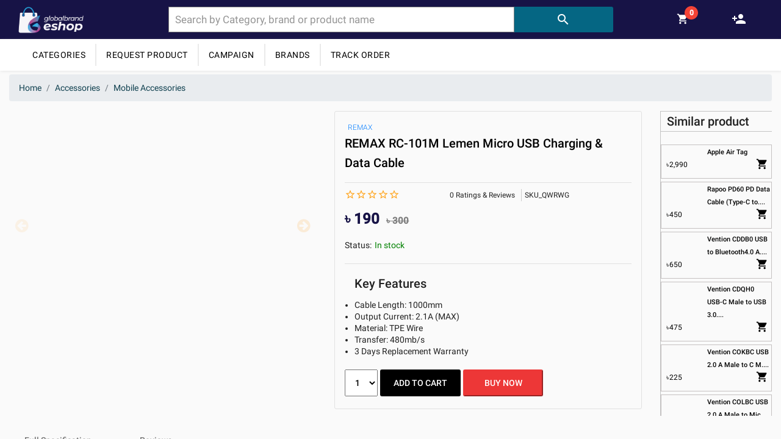

--- FILE ---
content_type: text/html; charset=utf-8
request_url: https://globalbrandeshop.com/remax-rc-101m-lemen-micro-usb-charging-data-cable
body_size: 25536
content:
<!DOCTYPE html><html lang="en"><head>
    <script async="" src="https://www.googletagmanager.com/gtag/js?id=G-VX7KHRZQDY"></script>
    <script>
      window.dataLayer = window.dataLayer || [];
      function gtag() {
        dataLayer.push(arguments);
      }
      gtag("js", new Date());

      gtag("config", "G-VX7KHRZQDY", { send_page_view: false });
    </script>
    <meta charset="utf-8">
    <title>REMAX RC-101M Lemen Micro USB Charging &amp; Data Cable</title>
    <base href="/">
    <meta name="viewport" content="width=device-width, initial-scale=1">
    <link rel="icon" type="image/x-icon" href="favicon.ico">
    <link rel="preconnect" href="https://fonts.gstatic.com">
    <style type="text/css">@font-face{font-family:'Roboto';font-style:normal;font-weight:300;font-display:swap;src:url(https://fonts.gstatic.com/s/roboto/v29/KFOlCnqEu92Fr1MmSU5fCRc4AMP6lbBP.woff2) format('woff2');unicode-range:U+0460-052F, U+1C80-1C88, U+20B4, U+2DE0-2DFF, U+A640-A69F, U+FE2E-FE2F;}@font-face{font-family:'Roboto';font-style:normal;font-weight:300;font-display:swap;src:url(https://fonts.gstatic.com/s/roboto/v29/KFOlCnqEu92Fr1MmSU5fABc4AMP6lbBP.woff2) format('woff2');unicode-range:U+0400-045F, U+0490-0491, U+04B0-04B1, U+2116;}@font-face{font-family:'Roboto';font-style:normal;font-weight:300;font-display:swap;src:url(https://fonts.gstatic.com/s/roboto/v29/KFOlCnqEu92Fr1MmSU5fCBc4AMP6lbBP.woff2) format('woff2');unicode-range:U+1F00-1FFF;}@font-face{font-family:'Roboto';font-style:normal;font-weight:300;font-display:swap;src:url(https://fonts.gstatic.com/s/roboto/v29/KFOlCnqEu92Fr1MmSU5fBxc4AMP6lbBP.woff2) format('woff2');unicode-range:U+0370-03FF;}@font-face{font-family:'Roboto';font-style:normal;font-weight:300;font-display:swap;src:url(https://fonts.gstatic.com/s/roboto/v29/KFOlCnqEu92Fr1MmSU5fCxc4AMP6lbBP.woff2) format('woff2');unicode-range:U+0102-0103, U+0110-0111, U+0128-0129, U+0168-0169, U+01A0-01A1, U+01AF-01B0, U+1EA0-1EF9, U+20AB;}@font-face{font-family:'Roboto';font-style:normal;font-weight:300;font-display:swap;src:url(https://fonts.gstatic.com/s/roboto/v29/KFOlCnqEu92Fr1MmSU5fChc4AMP6lbBP.woff2) format('woff2');unicode-range:U+0100-024F, U+0259, U+1E00-1EFF, U+2020, U+20A0-20AB, U+20AD-20CF, U+2113, U+2C60-2C7F, U+A720-A7FF;}@font-face{font-family:'Roboto';font-style:normal;font-weight:300;font-display:swap;src:url(https://fonts.gstatic.com/s/roboto/v29/KFOlCnqEu92Fr1MmSU5fBBc4AMP6lQ.woff2) format('woff2');unicode-range:U+0000-00FF, U+0131, U+0152-0153, U+02BB-02BC, U+02C6, U+02DA, U+02DC, U+2000-206F, U+2074, U+20AC, U+2122, U+2191, U+2193, U+2212, U+2215, U+FEFF, U+FFFD;}@font-face{font-family:'Roboto';font-style:normal;font-weight:400;font-display:swap;src:url(https://fonts.gstatic.com/s/roboto/v29/KFOmCnqEu92Fr1Mu72xKKTU1Kvnz.woff2) format('woff2');unicode-range:U+0460-052F, U+1C80-1C88, U+20B4, U+2DE0-2DFF, U+A640-A69F, U+FE2E-FE2F;}@font-face{font-family:'Roboto';font-style:normal;font-weight:400;font-display:swap;src:url(https://fonts.gstatic.com/s/roboto/v29/KFOmCnqEu92Fr1Mu5mxKKTU1Kvnz.woff2) format('woff2');unicode-range:U+0400-045F, U+0490-0491, U+04B0-04B1, U+2116;}@font-face{font-family:'Roboto';font-style:normal;font-weight:400;font-display:swap;src:url(https://fonts.gstatic.com/s/roboto/v29/KFOmCnqEu92Fr1Mu7mxKKTU1Kvnz.woff2) format('woff2');unicode-range:U+1F00-1FFF;}@font-face{font-family:'Roboto';font-style:normal;font-weight:400;font-display:swap;src:url(https://fonts.gstatic.com/s/roboto/v29/KFOmCnqEu92Fr1Mu4WxKKTU1Kvnz.woff2) format('woff2');unicode-range:U+0370-03FF;}@font-face{font-family:'Roboto';font-style:normal;font-weight:400;font-display:swap;src:url(https://fonts.gstatic.com/s/roboto/v29/KFOmCnqEu92Fr1Mu7WxKKTU1Kvnz.woff2) format('woff2');unicode-range:U+0102-0103, U+0110-0111, U+0128-0129, U+0168-0169, U+01A0-01A1, U+01AF-01B0, U+1EA0-1EF9, U+20AB;}@font-face{font-family:'Roboto';font-style:normal;font-weight:400;font-display:swap;src:url(https://fonts.gstatic.com/s/roboto/v29/KFOmCnqEu92Fr1Mu7GxKKTU1Kvnz.woff2) format('woff2');unicode-range:U+0100-024F, U+0259, U+1E00-1EFF, U+2020, U+20A0-20AB, U+20AD-20CF, U+2113, U+2C60-2C7F, U+A720-A7FF;}@font-face{font-family:'Roboto';font-style:normal;font-weight:400;font-display:swap;src:url(https://fonts.gstatic.com/s/roboto/v29/KFOmCnqEu92Fr1Mu4mxKKTU1Kg.woff2) format('woff2');unicode-range:U+0000-00FF, U+0131, U+0152-0153, U+02BB-02BC, U+02C6, U+02DA, U+02DC, U+2000-206F, U+2074, U+20AC, U+2122, U+2191, U+2193, U+2212, U+2215, U+FEFF, U+FFFD;}@font-face{font-family:'Roboto';font-style:normal;font-weight:500;font-display:swap;src:url(https://fonts.gstatic.com/s/roboto/v29/KFOlCnqEu92Fr1MmEU9fCRc4AMP6lbBP.woff2) format('woff2');unicode-range:U+0460-052F, U+1C80-1C88, U+20B4, U+2DE0-2DFF, U+A640-A69F, U+FE2E-FE2F;}@font-face{font-family:'Roboto';font-style:normal;font-weight:500;font-display:swap;src:url(https://fonts.gstatic.com/s/roboto/v29/KFOlCnqEu92Fr1MmEU9fABc4AMP6lbBP.woff2) format('woff2');unicode-range:U+0400-045F, U+0490-0491, U+04B0-04B1, U+2116;}@font-face{font-family:'Roboto';font-style:normal;font-weight:500;font-display:swap;src:url(https://fonts.gstatic.com/s/roboto/v29/KFOlCnqEu92Fr1MmEU9fCBc4AMP6lbBP.woff2) format('woff2');unicode-range:U+1F00-1FFF;}@font-face{font-family:'Roboto';font-style:normal;font-weight:500;font-display:swap;src:url(https://fonts.gstatic.com/s/roboto/v29/KFOlCnqEu92Fr1MmEU9fBxc4AMP6lbBP.woff2) format('woff2');unicode-range:U+0370-03FF;}@font-face{font-family:'Roboto';font-style:normal;font-weight:500;font-display:swap;src:url(https://fonts.gstatic.com/s/roboto/v29/KFOlCnqEu92Fr1MmEU9fCxc4AMP6lbBP.woff2) format('woff2');unicode-range:U+0102-0103, U+0110-0111, U+0128-0129, U+0168-0169, U+01A0-01A1, U+01AF-01B0, U+1EA0-1EF9, U+20AB;}@font-face{font-family:'Roboto';font-style:normal;font-weight:500;font-display:swap;src:url(https://fonts.gstatic.com/s/roboto/v29/KFOlCnqEu92Fr1MmEU9fChc4AMP6lbBP.woff2) format('woff2');unicode-range:U+0100-024F, U+0259, U+1E00-1EFF, U+2020, U+20A0-20AB, U+20AD-20CF, U+2113, U+2C60-2C7F, U+A720-A7FF;}@font-face{font-family:'Roboto';font-style:normal;font-weight:500;font-display:swap;src:url(https://fonts.gstatic.com/s/roboto/v29/KFOlCnqEu92Fr1MmEU9fBBc4AMP6lQ.woff2) format('woff2');unicode-range:U+0000-00FF, U+0131, U+0152-0153, U+02BB-02BC, U+02C6, U+02DA, U+02DC, U+2000-206F, U+2074, U+20AC, U+2122, U+2191, U+2193, U+2212, U+2215, U+FEFF, U+FFFD;}</style>
    <style type="text/css">@font-face{font-family:'Material Icons';font-style:normal;font-weight:400;src:url(https://fonts.gstatic.com/s/materialicons/v118/flUhRq6tzZclQEJ-Vdg-IuiaDsNcIhQ8tQ.woff2) format('woff2');}.material-icons{font-family:'Material Icons';font-weight:normal;font-style:normal;font-size:24px;line-height:1;letter-spacing:normal;text-transform:none;display:inline-block;white-space:nowrap;word-wrap:normal;direction:ltr;-webkit-font-feature-settings:'liga';-webkit-font-smoothing:antialiased;}</style>
  <link rel="stylesheet" href="styles.3c8f3b7b0d8074325bb0.css"><style ng-transition="serverApp">.main-container[_ngcontent-sc373]{width:100%;min-height:60vh}mat-drawer-container[_ngcontent-sc373], mat-sidenav-container[_ngcontent-sc373]{position:fixed;height:100%;min-height:100%;width:100%;min-width:100%}mat-drawer[_ngcontent-sc373]{width:280px}.mat-button[_ngcontent-sc373]:focus, button[_ngcontent-sc373]:focus{outline:none!important}.fixed-top[_ngcontent-sc373]{position:sticky;z-index:9999}</style><style ng-transition="serverApp">.mat-drawer-container{position:relative;z-index:1;box-sizing:border-box;-webkit-overflow-scrolling:touch;display:block;overflow:hidden}.mat-drawer-container[fullscreen]{top:0;left:0;right:0;bottom:0;position:absolute}.mat-drawer-container[fullscreen].mat-drawer-container-has-open{overflow:hidden}.mat-drawer-container.mat-drawer-container-explicit-backdrop .mat-drawer-side{z-index:3}.mat-drawer-container.ng-animate-disabled .mat-drawer-backdrop,.mat-drawer-container.ng-animate-disabled .mat-drawer-content,.ng-animate-disabled .mat-drawer-container .mat-drawer-backdrop,.ng-animate-disabled .mat-drawer-container .mat-drawer-content{transition:none}.mat-drawer-backdrop{top:0;left:0;right:0;bottom:0;position:absolute;display:block;z-index:3;visibility:hidden}.mat-drawer-backdrop.mat-drawer-shown{visibility:visible}.mat-drawer-transition .mat-drawer-backdrop{transition-duration:400ms;transition-timing-function:cubic-bezier(0.25, 0.8, 0.25, 1);transition-property:background-color,visibility}.cdk-high-contrast-active .mat-drawer-backdrop{opacity:.5}.mat-drawer-content{position:relative;z-index:1;display:block;height:100%;overflow:auto}.mat-drawer-transition .mat-drawer-content{transition-duration:400ms;transition-timing-function:cubic-bezier(0.25, 0.8, 0.25, 1);transition-property:transform,margin-left,margin-right}.mat-drawer{position:relative;z-index:4;display:block;position:absolute;top:0;bottom:0;z-index:3;outline:0;box-sizing:border-box;overflow-y:auto;transform:translate3d(-100%, 0, 0)}.cdk-high-contrast-active .mat-drawer,.cdk-high-contrast-active [dir=rtl] .mat-drawer.mat-drawer-end{border-right:solid 1px currentColor}.cdk-high-contrast-active [dir=rtl] .mat-drawer,.cdk-high-contrast-active .mat-drawer.mat-drawer-end{border-left:solid 1px currentColor;border-right:none}.mat-drawer.mat-drawer-side{z-index:2}.mat-drawer.mat-drawer-end{right:0;transform:translate3d(100%, 0, 0)}[dir=rtl] .mat-drawer{transform:translate3d(100%, 0, 0)}[dir=rtl] .mat-drawer.mat-drawer-end{left:0;right:auto;transform:translate3d(-100%, 0, 0)}.mat-drawer-inner-container{width:100%;height:100%;overflow:auto;-webkit-overflow-scrolling:touch}.mat-sidenav-fixed{position:fixed}
</style><style ng-transition="serverApp">.nav-title-text[_ngcontent-sc368]{padding:15px 50px}.nav-title[_ngcontent-sc368]{background-color:#056683;font-size:18px;font-weight:600;line-height:1;text-transform:uppercase}.example-tree-invisible[_ngcontent-sc368]{display:none}.example-tree[_ngcontent-sc368]   li[_ngcontent-sc368], .example-tree[_ngcontent-sc368]   ul[_ngcontent-sc368]{margin-top:0;margin-left:5px;margin-bottom:0;list-style-type:none}.example-tree-node[_ngcontent-sc368]{display:block;border-bottom:1px solid #dedede}.example-tree-node[_ngcontent-sc368]   .example-tree-node[_ngcontent-sc368]{padding-left:10px}</style><style ng-transition="serverApp">.dropdown-content[_ngcontent-sc369]{display:none;position:absolute;background-color:#f9f9f9;min-width:160px;box-shadow:0 8px 16px 0 rgba(0,0,0,.2);z-index:1}.dropdown-content[_ngcontent-sc369]   a[_ngcontent-sc369]{float:none;color:#000;padding:12px 16px;text-decoration:none;display:block;text-align:left}.dropdown-content[_ngcontent-sc369]   a[_ngcontent-sc369]:hover{background-color:#000}.theHeader[_ngcontent-sc369]{display:flex;flex-direction:column;width:100%;height:auto;border-radius:13px;box-shadow:2px 2px 5px rgba(0,0,0,.3333333333333333)}.headerLineOne[_ngcontent-sc369]{height:45px;display:flex;align-items:center;font-weight:600}.headerLineOne[_ngcontent-sc369]   #twitter-logo[_ngcontent-sc369]{height:40px;margin:0 16px}.headerLineOne[_ngcontent-sc369]   #twitter-logo[_ngcontent-sc369]:hover{opacity:.5}.bg-white[_ngcontent-sc369]{background-color:#fff;font-weight:700}.my-nav[_ngcontent-sc369]{margin-top:20px;text-align:center}.example[_ngcontent-sc369]{position:relative;padding:.7rem 0}form.example[_ngcontent-sc369]   input[type=text][_ngcontent-sc369]{padding:10px;font-size:17px;border:1px solid grey;width:70%;margin-top:0;background:#fff}form.example[_ngcontent-sc369]   button[_ngcontent-sc369]{width:20%;padding:6.1px;color:#fff;border:1px solid #056683;border-left:none;cursor:pointer}.suggestion_box[_ngcontent-sc369]{position:absolute;border:1px solid #000;width:100%;left:0;top:59px;padding:5px 10px;background:#fff;z-index:100}.suggestion_option[_ngcontent-sc369]{cursor:pointer}.suggestion_option[_ngcontent-sc369]:hover{background-color:#efefef}.suggestion_box_overlay[_ngcontent-sc369]{background:transparent;width:90vw;height:90vh;position:absolute;z-index:50;left:-25vw}@-moz-document url-prefix(){form.example button{padding:7px!important}}form.example[_ngcontent-sc369]   button[_ngcontent-sc369]:hover{background:#6d221c}form.example[_ngcontent-sc369]:after{content:"";clear:both;display:table}.card-profile-icon[_ngcontent-sc369]{display:flex;flex-direction:row;justify-content:space-around;padding:1rem 0 .8rem}.cart-icon[_ngcontent-sc369], .user-status-logo[_ngcontent-sc369]{margin:10px;outline-style:none;height:25px;cursor:pointer}a[_ngcontent-sc369]:hover{cursor:pointer}.create-account[_ngcontent-sc369]{height:25px;margin:3px;outline-style:none;color:#fff}input[_ngcontent-sc369]::-webkit-calendar-picker-indicator{display:none}.wrapper[_ngcontent-sc369]{margin:auto;max-width:1260px}@media screen and (max-width:600px){.topBar[_ngcontent-sc369]{display:none}}</style><style ng-transition="serverApp">.category-header-container[_ngcontent-sc370]{text-align:left;box-shadow:1px 1px 4px rgb(177 177 177/25%);background-color:#fff}.basic-container[_ngcontent-sc370]{padding-top:.5rem;color:#000;padding-bottom:.5rem;margin:auto;max-width:1236px}.cat-btn[_ngcontent-sc370]{font-size:13px!important}.category-item[_ngcontent-sc370]{border-right:1px solid #fff}.category-item[_ngcontent-sc370]:last-child{border-right:none}.mat-button[_ngcontent-sc370]:focus{outline:none!important}.sticky[_ngcontent-sc370]{position:fixed;top:0;width:100%}.header-btn[_ngcontent-sc370]{border-right:2px solid #eaeaea;border-radius:0;text-decoration:none}.header-btn[_ngcontent-sc370], .track-order-btn[_ngcontent-sc370]{outline:none;text-transform:uppercase;letter-spacing:.5px;font-weight:400}.sm-topBar[_ngcontent-sc370]{background-color:#171346}.app-btn[_ngcontent-sc370]{color:#fff;cursor:pointer;font-size:20px;animation:glowing 1.5s infinite;text-decoration:none}@keyframes glowing{0%{background-color:#8d6fbb;box-shadow:0 0 3px #8d6fbb}50%{background-color:#8d6fbb;box-shadow:0 0 20px #8d6fbb}to{background-color:#8d6fbb;box-shadow:0 0 3px #8d6fbb}}@media screen and (min-width:0px) and (max-width:600px){.sm-topBar[_ngcontent-sc370]{display:block;padding:5px 0}.sm-topBar[_ngcontent-sc370]   .row[_ngcontent-sc370]{margin-right:0;margin-left:0}.sm-topBar[_ngcontent-sc370]   .col-5[_ngcontent-sc370]{margin:0!important}.category-items[_ngcontent-sc370]{display:none}.search-icon[_ngcontent-sc370]{font-size:29px;color:#fff;text-decoration:none}.search-icon[_ngcontent-sc370]:last-child{border-right:none}.menu-icon[_ngcontent-sc370]{color:#fff;border-radius:0}.mobile-logo[_ngcontent-sc370]{height:40px}.example[_ngcontent-sc370]{padding:1rem 1rem .5rem}form.example[_ngcontent-sc370]   input[type=text][_ngcontent-sc370]{padding:10px;font-size:17px;border:1px solid grey;float:left;width:80%;background:#fff}form.example[_ngcontent-sc370]   button[_ngcontent-sc370]{float:left;width:20%;padding:7px;background:#493938;color:#fff;border:1px solid grey;border-left:none;cursor:pointer}form.example[_ngcontent-sc370]   button[_ngcontent-sc370]:hover{background:#0b7dda}form.example[_ngcontent-sc370]:after{content:"";clear:both;display:table}}@media screen and (min-width:601px){.sm-topBar[_ngcontent-sc370]{display:none!important}}</style><style ng-transition="serverApp">.sidenav-container[_ngcontent-sc371]{position:relative;left:280px;animation:abcd 10s forwards}@keyframes abcd{0%{left:280px}to{left:0}}mat-list-item[_ngcontent-sc371]:hover{background-color:rgba(0,0,0,.1);cursor:pointer}.mat-list-item-content[_ngcontent-sc371]{color:red}.mat-list-item[_ngcontent-sc371]   .mat-icon[_ngcontent-sc371]{font-size:15px;margin-top:10px}.mat-button[_ngcontent-sc371]{background-color:#0db9f0;color:#fff;font-size:16px;padding:0 24px;margin:10px 0 0 15px}.mat-button[_ngcontent-sc371]:focus{outline:none!important}.see-all[_ngcontent-sc371]{margin-left:16px;color:#8383f3}</style><style ng-transition="serverApp">.footer[_ngcontent-sc372]{background-color:#000524}footer[_ngcontent-sc372]   h3[_ngcontent-sc372]{font-weight:400}.name-field[_ngcontent-sc372]{width:80%}.name-field[_ngcontent-sc372], .submit-field[_ngcontent-sc372]{padding:10px;margin-bottom:10px}.submit-field[_ngcontent-sc372]{width:25%}.about-us-container[_ngcontent-sc372]{color:#fff}.brand-name[_ngcontent-sc372]{color:#fff;font-weight:600}.icons-style[_ngcontent-sc372]{height:30px;color:#fff;margin-right:1rem}.social-icon-title[_ngcontent-sc372]{color:#fff;font-weight:600}.social-icons-container[_ngcontent-sc372]{margin-top:.25rem;margin-bottom:.25rem}.social-icons-inner-container[_ngcontent-sc372]   img[_ngcontent-sc372]{margin-top:.25rem;height:30px}.copyright-container[_ngcontent-sc372]{text-align:center;padding-top:15px;margin-bottom:1rem}.copyright-text[_ngcontent-sc372]{display:flex;justify-content:flex-end;font-size:14px}.f-message-box[_ngcontent-sc372]{resize:none;font-family:Arial;padding:10px}.copyright-text[_ngcontent-sc372]{color:#a1adbd;font-size:15px;font-weight:300;margin:0}.about-us-inner-container[_ngcontent-sc372]   ul[_ngcontent-sc372]{padding:0;list-style-type:none}.quick-links[_ngcontent-sc372]{color:#fff;text-decoration:none;cursor:pointer}.quick-links[_ngcontent-sc372]:hover{color:gold}.footer-title[_ngcontent-sc372]{font:600 16px/28px Roboto,Helvetica Neue,sans-serif}@-moz-document url-prefix(){.f-message-box,.name-field{width:84.5%!important}}@media screen and (max-width:500px){.about-us-inner-container[_ngcontent-sc372]{margin-left:0!important}.name-field[_ngcontent-sc372]{width:84.5%}.brand-logo[_ngcontent-sc372]{width:33.333333%;margin-left:auto;margin-right:auto;margin-bottom:1rem}}</style><style ng-transition="serverApp">.mat-autocomplete-panel{min-width:112px;max-width:280px;overflow:auto;-webkit-overflow-scrolling:touch;visibility:hidden;max-width:none;max-height:256px;position:relative;width:100%;border-bottom-left-radius:4px;border-bottom-right-radius:4px}.mat-autocomplete-panel.mat-autocomplete-visible{visibility:visible}.mat-autocomplete-panel.mat-autocomplete-hidden{visibility:hidden}.mat-autocomplete-panel-above .mat-autocomplete-panel{border-radius:0;border-top-left-radius:4px;border-top-right-radius:4px}.mat-autocomplete-panel .mat-divider-horizontal{margin-top:-1px}.cdk-high-contrast-active .mat-autocomplete-panel{outline:solid 1px}mat-autocomplete{display:none}
</style><style ng-transition="serverApp">.mat-icon{background-repeat:no-repeat;display:inline-block;fill:currentColor;height:24px;width:24px}.mat-icon.mat-icon-inline{font-size:inherit;height:inherit;line-height:inherit;width:inherit}[dir=rtl] .mat-icon-rtl-mirror{transform:scale(-1, 1)}.mat-form-field:not(.mat-form-field-appearance-legacy) .mat-form-field-prefix .mat-icon,.mat-form-field:not(.mat-form-field-appearance-legacy) .mat-form-field-suffix .mat-icon{display:block}.mat-form-field:not(.mat-form-field-appearance-legacy) .mat-form-field-prefix .mat-icon-button .mat-icon,.mat-form-field:not(.mat-form-field-appearance-legacy) .mat-form-field-suffix .mat-icon-button .mat-icon{margin:auto}
</style><style ng-transition="serverApp">.mat-button .mat-button-focus-overlay,.mat-icon-button .mat-button-focus-overlay{opacity:0}.mat-button:hover:not(.mat-button-disabled) .mat-button-focus-overlay,.mat-stroked-button:hover:not(.mat-button-disabled) .mat-button-focus-overlay{opacity:.04}@media(hover: none){.mat-button:hover:not(.mat-button-disabled) .mat-button-focus-overlay,.mat-stroked-button:hover:not(.mat-button-disabled) .mat-button-focus-overlay{opacity:0}}.mat-button,.mat-icon-button,.mat-stroked-button,.mat-flat-button{box-sizing:border-box;position:relative;-webkit-user-select:none;-moz-user-select:none;-ms-user-select:none;user-select:none;cursor:pointer;outline:none;border:none;-webkit-tap-highlight-color:transparent;display:inline-block;white-space:nowrap;text-decoration:none;vertical-align:baseline;text-align:center;margin:0;min-width:64px;line-height:36px;padding:0 16px;border-radius:4px;overflow:visible}.mat-button::-moz-focus-inner,.mat-icon-button::-moz-focus-inner,.mat-stroked-button::-moz-focus-inner,.mat-flat-button::-moz-focus-inner{border:0}.mat-button.mat-button-disabled,.mat-icon-button.mat-button-disabled,.mat-stroked-button.mat-button-disabled,.mat-flat-button.mat-button-disabled{cursor:default}.mat-button.cdk-keyboard-focused .mat-button-focus-overlay,.mat-button.cdk-program-focused .mat-button-focus-overlay,.mat-icon-button.cdk-keyboard-focused .mat-button-focus-overlay,.mat-icon-button.cdk-program-focused .mat-button-focus-overlay,.mat-stroked-button.cdk-keyboard-focused .mat-button-focus-overlay,.mat-stroked-button.cdk-program-focused .mat-button-focus-overlay,.mat-flat-button.cdk-keyboard-focused .mat-button-focus-overlay,.mat-flat-button.cdk-program-focused .mat-button-focus-overlay{opacity:.12}.mat-button::-moz-focus-inner,.mat-icon-button::-moz-focus-inner,.mat-stroked-button::-moz-focus-inner,.mat-flat-button::-moz-focus-inner{border:0}.mat-raised-button{box-sizing:border-box;position:relative;-webkit-user-select:none;-moz-user-select:none;-ms-user-select:none;user-select:none;cursor:pointer;outline:none;border:none;-webkit-tap-highlight-color:transparent;display:inline-block;white-space:nowrap;text-decoration:none;vertical-align:baseline;text-align:center;margin:0;min-width:64px;line-height:36px;padding:0 16px;border-radius:4px;overflow:visible;transform:translate3d(0, 0, 0);transition:background 400ms cubic-bezier(0.25, 0.8, 0.25, 1),box-shadow 280ms cubic-bezier(0.4, 0, 0.2, 1)}.mat-raised-button::-moz-focus-inner{border:0}.mat-raised-button.mat-button-disabled{cursor:default}.mat-raised-button.cdk-keyboard-focused .mat-button-focus-overlay,.mat-raised-button.cdk-program-focused .mat-button-focus-overlay{opacity:.12}.mat-raised-button::-moz-focus-inner{border:0}._mat-animation-noopable.mat-raised-button{transition:none;animation:none}.mat-stroked-button{border:1px solid currentColor;padding:0 15px;line-height:34px}.mat-stroked-button .mat-button-ripple.mat-ripple,.mat-stroked-button .mat-button-focus-overlay{top:-1px;left:-1px;right:-1px;bottom:-1px}.mat-fab{box-sizing:border-box;position:relative;-webkit-user-select:none;-moz-user-select:none;-ms-user-select:none;user-select:none;cursor:pointer;outline:none;border:none;-webkit-tap-highlight-color:transparent;display:inline-block;white-space:nowrap;text-decoration:none;vertical-align:baseline;text-align:center;margin:0;min-width:64px;line-height:36px;padding:0 16px;border-radius:4px;overflow:visible;transform:translate3d(0, 0, 0);transition:background 400ms cubic-bezier(0.25, 0.8, 0.25, 1),box-shadow 280ms cubic-bezier(0.4, 0, 0.2, 1);min-width:0;border-radius:50%;width:56px;height:56px;padding:0;flex-shrink:0}.mat-fab::-moz-focus-inner{border:0}.mat-fab.mat-button-disabled{cursor:default}.mat-fab.cdk-keyboard-focused .mat-button-focus-overlay,.mat-fab.cdk-program-focused .mat-button-focus-overlay{opacity:.12}.mat-fab::-moz-focus-inner{border:0}._mat-animation-noopable.mat-fab{transition:none;animation:none}.mat-fab .mat-button-wrapper{padding:16px 0;display:inline-block;line-height:24px}.mat-mini-fab{box-sizing:border-box;position:relative;-webkit-user-select:none;-moz-user-select:none;-ms-user-select:none;user-select:none;cursor:pointer;outline:none;border:none;-webkit-tap-highlight-color:transparent;display:inline-block;white-space:nowrap;text-decoration:none;vertical-align:baseline;text-align:center;margin:0;min-width:64px;line-height:36px;padding:0 16px;border-radius:4px;overflow:visible;transform:translate3d(0, 0, 0);transition:background 400ms cubic-bezier(0.25, 0.8, 0.25, 1),box-shadow 280ms cubic-bezier(0.4, 0, 0.2, 1);min-width:0;border-radius:50%;width:40px;height:40px;padding:0;flex-shrink:0}.mat-mini-fab::-moz-focus-inner{border:0}.mat-mini-fab.mat-button-disabled{cursor:default}.mat-mini-fab.cdk-keyboard-focused .mat-button-focus-overlay,.mat-mini-fab.cdk-program-focused .mat-button-focus-overlay{opacity:.12}.mat-mini-fab::-moz-focus-inner{border:0}._mat-animation-noopable.mat-mini-fab{transition:none;animation:none}.mat-mini-fab .mat-button-wrapper{padding:8px 0;display:inline-block;line-height:24px}.mat-icon-button{padding:0;min-width:0;width:40px;height:40px;flex-shrink:0;line-height:40px;border-radius:50%}.mat-icon-button i,.mat-icon-button .mat-icon{line-height:24px}.mat-button-ripple.mat-ripple,.mat-button-focus-overlay{top:0;left:0;right:0;bottom:0;position:absolute;pointer-events:none;border-radius:inherit}.mat-button-ripple.mat-ripple:not(:empty){transform:translateZ(0)}.mat-button-focus-overlay{opacity:0;transition:opacity 200ms cubic-bezier(0.35, 0, 0.25, 1),background-color 200ms cubic-bezier(0.35, 0, 0.25, 1)}._mat-animation-noopable .mat-button-focus-overlay{transition:none}.mat-button-ripple-round{border-radius:50%;z-index:1}.mat-button .mat-button-wrapper>*,.mat-flat-button .mat-button-wrapper>*,.mat-stroked-button .mat-button-wrapper>*,.mat-raised-button .mat-button-wrapper>*,.mat-icon-button .mat-button-wrapper>*,.mat-fab .mat-button-wrapper>*,.mat-mini-fab .mat-button-wrapper>*{vertical-align:middle}.mat-form-field:not(.mat-form-field-appearance-legacy) .mat-form-field-prefix .mat-icon-button,.mat-form-field:not(.mat-form-field-appearance-legacy) .mat-form-field-suffix .mat-icon-button{display:inline-flex;justify-content:center;align-items:center;font-size:inherit;width:2.5em;height:2.5em}.cdk-high-contrast-active .mat-button,.cdk-high-contrast-active .mat-flat-button,.cdk-high-contrast-active .mat-raised-button,.cdk-high-contrast-active .mat-icon-button,.cdk-high-contrast-active .mat-fab,.cdk-high-contrast-active .mat-mini-fab{outline:solid 1px}.cdk-high-contrast-active .mat-button-base.cdk-keyboard-focused,.cdk-high-contrast-active .mat-button-base.cdk-program-focused{outline:solid 3px}
</style><style ng-transition="serverApp">.mat-subheader{display:flex;box-sizing:border-box;padding:16px;align-items:center}.mat-list-base .mat-subheader{margin:0}.mat-list-base{padding-top:8px;display:block;-webkit-tap-highlight-color:transparent}.mat-list-base .mat-subheader{height:48px;line-height:16px}.mat-list-base .mat-subheader:first-child{margin-top:-8px}.mat-list-base .mat-list-item,.mat-list-base .mat-list-option{display:block;height:48px;-webkit-tap-highlight-color:transparent;width:100%;padding:0}.mat-list-base .mat-list-item .mat-list-item-content,.mat-list-base .mat-list-option .mat-list-item-content{display:flex;flex-direction:row;align-items:center;box-sizing:border-box;padding:0 16px;position:relative;height:inherit}.mat-list-base .mat-list-item .mat-list-item-content-reverse,.mat-list-base .mat-list-option .mat-list-item-content-reverse{display:flex;align-items:center;padding:0 16px;flex-direction:row-reverse;justify-content:space-around}.mat-list-base .mat-list-item .mat-list-item-ripple,.mat-list-base .mat-list-option .mat-list-item-ripple{top:0;left:0;right:0;bottom:0;position:absolute;pointer-events:none}.mat-list-base .mat-list-item.mat-list-item-with-avatar,.mat-list-base .mat-list-option.mat-list-item-with-avatar{height:56px}.mat-list-base .mat-list-item.mat-2-line,.mat-list-base .mat-list-option.mat-2-line{height:72px}.mat-list-base .mat-list-item.mat-3-line,.mat-list-base .mat-list-option.mat-3-line{height:88px}.mat-list-base .mat-list-item.mat-multi-line,.mat-list-base .mat-list-option.mat-multi-line{height:auto}.mat-list-base .mat-list-item.mat-multi-line .mat-list-item-content,.mat-list-base .mat-list-option.mat-multi-line .mat-list-item-content{padding-top:16px;padding-bottom:16px}.mat-list-base .mat-list-item .mat-list-text,.mat-list-base .mat-list-option .mat-list-text{display:flex;flex-direction:column;flex:auto;box-sizing:border-box;overflow:hidden;padding:0}.mat-list-base .mat-list-item .mat-list-text>*,.mat-list-base .mat-list-option .mat-list-text>*{margin:0;padding:0;font-weight:normal;font-size:inherit}.mat-list-base .mat-list-item .mat-list-text:empty,.mat-list-base .mat-list-option .mat-list-text:empty{display:none}.mat-list-base .mat-list-item.mat-list-item-with-avatar .mat-list-item-content .mat-list-text,.mat-list-base .mat-list-item.mat-list-option .mat-list-item-content .mat-list-text,.mat-list-base .mat-list-option.mat-list-item-with-avatar .mat-list-item-content .mat-list-text,.mat-list-base .mat-list-option.mat-list-option .mat-list-item-content .mat-list-text{padding-right:0;padding-left:16px}[dir=rtl] .mat-list-base .mat-list-item.mat-list-item-with-avatar .mat-list-item-content .mat-list-text,[dir=rtl] .mat-list-base .mat-list-item.mat-list-option .mat-list-item-content .mat-list-text,[dir=rtl] .mat-list-base .mat-list-option.mat-list-item-with-avatar .mat-list-item-content .mat-list-text,[dir=rtl] .mat-list-base .mat-list-option.mat-list-option .mat-list-item-content .mat-list-text{padding-right:16px;padding-left:0}.mat-list-base .mat-list-item.mat-list-item-with-avatar .mat-list-item-content-reverse .mat-list-text,.mat-list-base .mat-list-item.mat-list-option .mat-list-item-content-reverse .mat-list-text,.mat-list-base .mat-list-option.mat-list-item-with-avatar .mat-list-item-content-reverse .mat-list-text,.mat-list-base .mat-list-option.mat-list-option .mat-list-item-content-reverse .mat-list-text{padding-left:0;padding-right:16px}[dir=rtl] .mat-list-base .mat-list-item.mat-list-item-with-avatar .mat-list-item-content-reverse .mat-list-text,[dir=rtl] .mat-list-base .mat-list-item.mat-list-option .mat-list-item-content-reverse .mat-list-text,[dir=rtl] .mat-list-base .mat-list-option.mat-list-item-with-avatar .mat-list-item-content-reverse .mat-list-text,[dir=rtl] .mat-list-base .mat-list-option.mat-list-option .mat-list-item-content-reverse .mat-list-text{padding-right:0;padding-left:16px}.mat-list-base .mat-list-item.mat-list-item-with-avatar.mat-list-option .mat-list-item-content-reverse .mat-list-text,.mat-list-base .mat-list-item.mat-list-item-with-avatar.mat-list-option .mat-list-item-content .mat-list-text,.mat-list-base .mat-list-option.mat-list-item-with-avatar.mat-list-option .mat-list-item-content-reverse .mat-list-text,.mat-list-base .mat-list-option.mat-list-item-with-avatar.mat-list-option .mat-list-item-content .mat-list-text{padding-right:16px;padding-left:16px}.mat-list-base .mat-list-item .mat-list-avatar,.mat-list-base .mat-list-option .mat-list-avatar{flex-shrink:0;width:40px;height:40px;border-radius:50%;object-fit:cover}.mat-list-base .mat-list-item .mat-list-avatar~.mat-divider-inset,.mat-list-base .mat-list-option .mat-list-avatar~.mat-divider-inset{margin-left:72px;width:calc(100% - 72px)}[dir=rtl] .mat-list-base .mat-list-item .mat-list-avatar~.mat-divider-inset,[dir=rtl] .mat-list-base .mat-list-option .mat-list-avatar~.mat-divider-inset{margin-left:auto;margin-right:72px}.mat-list-base .mat-list-item .mat-list-icon,.mat-list-base .mat-list-option .mat-list-icon{flex-shrink:0;width:24px;height:24px;font-size:24px;box-sizing:content-box;border-radius:50%;padding:4px}.mat-list-base .mat-list-item .mat-list-icon~.mat-divider-inset,.mat-list-base .mat-list-option .mat-list-icon~.mat-divider-inset{margin-left:64px;width:calc(100% - 64px)}[dir=rtl] .mat-list-base .mat-list-item .mat-list-icon~.mat-divider-inset,[dir=rtl] .mat-list-base .mat-list-option .mat-list-icon~.mat-divider-inset{margin-left:auto;margin-right:64px}.mat-list-base .mat-list-item .mat-divider,.mat-list-base .mat-list-option .mat-divider{position:absolute;bottom:0;left:0;width:100%;margin:0}[dir=rtl] .mat-list-base .mat-list-item .mat-divider,[dir=rtl] .mat-list-base .mat-list-option .mat-divider{margin-left:auto;margin-right:0}.mat-list-base .mat-list-item .mat-divider.mat-divider-inset,.mat-list-base .mat-list-option .mat-divider.mat-divider-inset{position:absolute}.mat-list-base[dense]{padding-top:4px;display:block}.mat-list-base[dense] .mat-subheader{height:40px;line-height:8px}.mat-list-base[dense] .mat-subheader:first-child{margin-top:-4px}.mat-list-base[dense] .mat-list-item,.mat-list-base[dense] .mat-list-option{display:block;height:40px;-webkit-tap-highlight-color:transparent;width:100%;padding:0}.mat-list-base[dense] .mat-list-item .mat-list-item-content,.mat-list-base[dense] .mat-list-option .mat-list-item-content{display:flex;flex-direction:row;align-items:center;box-sizing:border-box;padding:0 16px;position:relative;height:inherit}.mat-list-base[dense] .mat-list-item .mat-list-item-content-reverse,.mat-list-base[dense] .mat-list-option .mat-list-item-content-reverse{display:flex;align-items:center;padding:0 16px;flex-direction:row-reverse;justify-content:space-around}.mat-list-base[dense] .mat-list-item .mat-list-item-ripple,.mat-list-base[dense] .mat-list-option .mat-list-item-ripple{top:0;left:0;right:0;bottom:0;position:absolute;pointer-events:none}.mat-list-base[dense] .mat-list-item.mat-list-item-with-avatar,.mat-list-base[dense] .mat-list-option.mat-list-item-with-avatar{height:48px}.mat-list-base[dense] .mat-list-item.mat-2-line,.mat-list-base[dense] .mat-list-option.mat-2-line{height:60px}.mat-list-base[dense] .mat-list-item.mat-3-line,.mat-list-base[dense] .mat-list-option.mat-3-line{height:76px}.mat-list-base[dense] .mat-list-item.mat-multi-line,.mat-list-base[dense] .mat-list-option.mat-multi-line{height:auto}.mat-list-base[dense] .mat-list-item.mat-multi-line .mat-list-item-content,.mat-list-base[dense] .mat-list-option.mat-multi-line .mat-list-item-content{padding-top:16px;padding-bottom:16px}.mat-list-base[dense] .mat-list-item .mat-list-text,.mat-list-base[dense] .mat-list-option .mat-list-text{display:flex;flex-direction:column;flex:auto;box-sizing:border-box;overflow:hidden;padding:0}.mat-list-base[dense] .mat-list-item .mat-list-text>*,.mat-list-base[dense] .mat-list-option .mat-list-text>*{margin:0;padding:0;font-weight:normal;font-size:inherit}.mat-list-base[dense] .mat-list-item .mat-list-text:empty,.mat-list-base[dense] .mat-list-option .mat-list-text:empty{display:none}.mat-list-base[dense] .mat-list-item.mat-list-item-with-avatar .mat-list-item-content .mat-list-text,.mat-list-base[dense] .mat-list-item.mat-list-option .mat-list-item-content .mat-list-text,.mat-list-base[dense] .mat-list-option.mat-list-item-with-avatar .mat-list-item-content .mat-list-text,.mat-list-base[dense] .mat-list-option.mat-list-option .mat-list-item-content .mat-list-text{padding-right:0;padding-left:16px}[dir=rtl] .mat-list-base[dense] .mat-list-item.mat-list-item-with-avatar .mat-list-item-content .mat-list-text,[dir=rtl] .mat-list-base[dense] .mat-list-item.mat-list-option .mat-list-item-content .mat-list-text,[dir=rtl] .mat-list-base[dense] .mat-list-option.mat-list-item-with-avatar .mat-list-item-content .mat-list-text,[dir=rtl] .mat-list-base[dense] .mat-list-option.mat-list-option .mat-list-item-content .mat-list-text{padding-right:16px;padding-left:0}.mat-list-base[dense] .mat-list-item.mat-list-item-with-avatar .mat-list-item-content-reverse .mat-list-text,.mat-list-base[dense] .mat-list-item.mat-list-option .mat-list-item-content-reverse .mat-list-text,.mat-list-base[dense] .mat-list-option.mat-list-item-with-avatar .mat-list-item-content-reverse .mat-list-text,.mat-list-base[dense] .mat-list-option.mat-list-option .mat-list-item-content-reverse .mat-list-text{padding-left:0;padding-right:16px}[dir=rtl] .mat-list-base[dense] .mat-list-item.mat-list-item-with-avatar .mat-list-item-content-reverse .mat-list-text,[dir=rtl] .mat-list-base[dense] .mat-list-item.mat-list-option .mat-list-item-content-reverse .mat-list-text,[dir=rtl] .mat-list-base[dense] .mat-list-option.mat-list-item-with-avatar .mat-list-item-content-reverse .mat-list-text,[dir=rtl] .mat-list-base[dense] .mat-list-option.mat-list-option .mat-list-item-content-reverse .mat-list-text{padding-right:0;padding-left:16px}.mat-list-base[dense] .mat-list-item.mat-list-item-with-avatar.mat-list-option .mat-list-item-content-reverse .mat-list-text,.mat-list-base[dense] .mat-list-item.mat-list-item-with-avatar.mat-list-option .mat-list-item-content .mat-list-text,.mat-list-base[dense] .mat-list-option.mat-list-item-with-avatar.mat-list-option .mat-list-item-content-reverse .mat-list-text,.mat-list-base[dense] .mat-list-option.mat-list-item-with-avatar.mat-list-option .mat-list-item-content .mat-list-text{padding-right:16px;padding-left:16px}.mat-list-base[dense] .mat-list-item .mat-list-avatar,.mat-list-base[dense] .mat-list-option .mat-list-avatar{flex-shrink:0;width:36px;height:36px;border-radius:50%;object-fit:cover}.mat-list-base[dense] .mat-list-item .mat-list-avatar~.mat-divider-inset,.mat-list-base[dense] .mat-list-option .mat-list-avatar~.mat-divider-inset{margin-left:68px;width:calc(100% - 68px)}[dir=rtl] .mat-list-base[dense] .mat-list-item .mat-list-avatar~.mat-divider-inset,[dir=rtl] .mat-list-base[dense] .mat-list-option .mat-list-avatar~.mat-divider-inset{margin-left:auto;margin-right:68px}.mat-list-base[dense] .mat-list-item .mat-list-icon,.mat-list-base[dense] .mat-list-option .mat-list-icon{flex-shrink:0;width:20px;height:20px;font-size:20px;box-sizing:content-box;border-radius:50%;padding:4px}.mat-list-base[dense] .mat-list-item .mat-list-icon~.mat-divider-inset,.mat-list-base[dense] .mat-list-option .mat-list-icon~.mat-divider-inset{margin-left:60px;width:calc(100% - 60px)}[dir=rtl] .mat-list-base[dense] .mat-list-item .mat-list-icon~.mat-divider-inset,[dir=rtl] .mat-list-base[dense] .mat-list-option .mat-list-icon~.mat-divider-inset{margin-left:auto;margin-right:60px}.mat-list-base[dense] .mat-list-item .mat-divider,.mat-list-base[dense] .mat-list-option .mat-divider{position:absolute;bottom:0;left:0;width:100%;margin:0}[dir=rtl] .mat-list-base[dense] .mat-list-item .mat-divider,[dir=rtl] .mat-list-base[dense] .mat-list-option .mat-divider{margin-left:auto;margin-right:0}.mat-list-base[dense] .mat-list-item .mat-divider.mat-divider-inset,.mat-list-base[dense] .mat-list-option .mat-divider.mat-divider-inset{position:absolute}.mat-nav-list a{text-decoration:none;color:inherit}.mat-nav-list .mat-list-item{cursor:pointer;outline:none}mat-action-list button{background:none;color:inherit;border:none;font:inherit;outline:inherit;-webkit-tap-highlight-color:transparent;text-align:left}[dir=rtl] mat-action-list button{text-align:right}mat-action-list button::-moz-focus-inner{border:0}mat-action-list .mat-list-item{cursor:pointer;outline:inherit}.mat-list-option:not(.mat-list-item-disabled){cursor:pointer;outline:none}.mat-list-item-disabled{pointer-events:none}.cdk-high-contrast-active .mat-list-item-disabled{opacity:.5}.cdk-high-contrast-active :host .mat-list-item-disabled{opacity:.5}.cdk-high-contrast-active .mat-selection-list:focus{outline-style:dotted}.cdk-high-contrast-active .mat-list-option:hover,.cdk-high-contrast-active .mat-list-option:focus,.cdk-high-contrast-active .mat-nav-list .mat-list-item:hover,.cdk-high-contrast-active .mat-nav-list .mat-list-item:focus,.cdk-high-contrast-active mat-action-list .mat-list-item:hover,.cdk-high-contrast-active mat-action-list .mat-list-item:focus{outline:dotted 1px}.cdk-high-contrast-active .mat-list-single-selected-option::after{content:"";position:absolute;top:50%;right:16px;transform:translateY(-50%);width:10px;height:0;border-bottom:solid 10px;border-radius:10px}.cdk-high-contrast-active [dir=rtl] .mat-list-single-selected-option::after{right:auto;left:16px}@media(hover: none){.mat-list-option:not(.mat-list-single-selected-option):not(.mat-list-item-disabled):hover,.mat-nav-list .mat-list-item:not(.mat-list-item-disabled):hover,.mat-action-list .mat-list-item:not(.mat-list-item-disabled):hover{background:none}}
</style><style ng-transition="serverApp"></style><style ng-transition="serverApp">.item-details-container{overflow:hidden}.mat-tab-body-content{overflow:hidden!important}.my-img-fluid{max-width:100%;height:auto}.outer-product-summary{border:1px solid #e1e1e1;padding:1rem;border-radius:3px}.inner-product-summary{border-bottom:1px solid #e1e1e1;padding-bottom:10px;margin-bottom:10px}.item-title{color:#282c3f;margin-top:0;margin-bottom:0;padding:0;line-height:30px;color:#000;font-weight:400;line-height:1.2;margin-bottom:6px!important;font:500 20px/32px Roboto,Helvetica Neue,sans-serif!important}.item-price{padding-top:.5rem;color:#171346;font-size:24px}.price-outer-span{padding-right:8px;padding-left:0}.item-summary-container{line-height:1.4;margin-left:1rem;margin-top:1rem}.item-list{margin:0;padding:0}.add-to-cart-btn{background-color:#000;color:#fff;border-radius:3px;border-color:#000;padding:10px 20px;min-width:131px}.add-to-cart-btn,.quantity-select{font-weight:500;transition:.5s;margin:.25rem .25rem .25rem 0}.quantity-select{cursor:pointer;padding:12px}.buy-now-btn{color:#fff;border-radius:3px;font-weight:500;transition:.5s;padding:10px 20px;margin:.25rem .25rem .25rem 0;min-width:131px;background:#ed3737;border-color:#ed3737}.buy-now-btn:hover{background-color:#fff;border-width:1px;color:#ed3737;border-color:#ed3737}.add-to-cart-btn:hover{background-color:#fff;border-width:1px;color:#11a0db;border-color:#11a0db}.discount{color:grey;font-size:15px;text-decoration:line-through;margin:5px}.auth-items{background-color:#f1f1f1;padding:25px 30px;margin:0}.auth-item{list-style:none;display:flex;line-height:1.1}.auth-icon{font-size:26px;padding-right:25px}.auth-item-text{margin-top:.2rem;margin-left:-.5rem}.product-authentication{margin-right:1rem}.star-rating-icon{margin-bottom:.5rem}.card{padding:20px;border-radius:15px;margin:50px auto}fieldset.active{display:block!important}fieldset{display:none}.pic0{width:400px;height:500px;margin-left:85px;margin-right:auto;display:block}.product-pic{padding-left:auto;padding-right:auto;width:100%}.thumbnails{position:absolute}.fit-image{width:100%;object-fit:cover}.tb{width:62px;height:62px;border:1px solid grey;margin:2px;opacity:.4;cursor:pointer}.tb-active{opacity:1}.thumbnail-img{width:60px;height:60px}.spinner-style{display:flex;justify-content:center;align-items:center}.spinner{border:none!important}.sellers-container{height:80vh;overflow-y:scroll;overflow-x:hidden;padding:1rem}.card-container{color:#000;position:relative;padding:10px;border:1px solid #c5c1c1;margin:5px auto;cursor:pointer}.seller-sidenav{padding:1rem}button:focus{outline:none}.submit-review-btn{border:2px solid #124251;color:#124251;background:#fff;box-shadow:none}.submit-review-btn:hover{background:#124251;color:#fff}.link{color:#498ea3}.link:hover{text-decoration:none;color:#124251}.item-summary-container ul{padding-left:0}.stock-left{display:flex;align-items:center;color:#ed3737;margin-left:.5rem;font-size:12px;float:left;padding-right:5px;padding-left:5px;margin-right:5px}.brand-name{font-size:.75rem;margin-bottom:10px;font-weight:300;text-decoration:none!important}.rating-and-all{font-size:12px;float:left;padding-right:5px;padding-left:5px;margin-right:5px}.campaign-container{width:100%;border:1px solid #c3c3c3}.related-container{width:100%;border-left:1px solid #c3c3c3;border-top:1px solid #c3c3c3}.related-title{font-size:14px;font-weight:400;border-bottom:1px solid #c3c3c3;padding-left:10px}.campaign-wrapper-container{height:200px}.campaign-wrapper-container,.product-wrapper-container{flex:8;display:flex;flex-wrap:wrap;justify-content:center;flex-direction:row}.product-wrapper-container{height:450px}.item-status{display:flex;align-items:baseline}.long-table table{font-family:Arial,Helvetica,sans-serif!important;border-collapse:collapse!important}.long-table td,.long-table th{border:1px solid #ddd!important;padding:8px!important;width:235px!important;white-space:normal!important}.long-table td:nth-child(2n){background-color:#f2f2f2!important}.long-table table{width:100%!important}.long-table iframe{width:100%}.price-option-title{font-size:1em!important;color:salmon;margin-bottom:0!important;text-transform:uppercase;--text-opacity:1;font-weight:500;padding:5px}.product-price-options{padding-bottom:1rem;display:flex;justify-content:space-between;gap:8px}.regular-option{border:1px solid #e1e1e1;padding:19px .5em .5em}.regular-option-price{display:inline-block;font-size:20px;line-height:22px;padding-bottom:5px;font-weight:500}.other-option{border:1px solid #e1e1e1;padding:.5em;padding-top:7px!important}.other-payment-medium{font-size:10px;line-height:20px;white-space:nowrap;color:#666}.other-option,.regular-option{width:178.01px}.product-price-options label{margin-bottom:0}.color-option-title{margin-bottom:0!important;font-size:18px;color:#493938;font-weight:500!important;padding:5px}.color-option{width:50px;height:50px}.color-variant:hover{border:2px solid #11a0db}.color-variant{padding:.5em;background:#fff;border:2px solid #e1e1e1;cursor:pointer}.color-variant:active,.color-variant:focus{border:2px solid #ff5501}.mat-radio-button~.mat-radio-button{margin-left:16px}.p-tag-container{position:relative}.p-tag-container .ribbon.new{top:-29px;left:7rem}.ribbon{position:absolute;padding-left:51px;z-index:1001}.ribbon.new .theribbon{background-color:#5bc0de;text-shadow:0 1px 2px #bbb}.ribbon .theribbon{position:relative;width:110px;padding:6px 20px;margin:30px 10px 10px -71px;color:#fff}.ribbon.new .theribbon:after{border-color:#2390b0 #2390b0 transparent transparent}.ribbon .theribbon:after{left:0;top:100%;border-width:5px 10px;border-style:solid}.ribbon .theribbon:after,.ribbon .theribbon:before{content:" ";position:absolute;width:0;height:0}.ribbon .ribbon-background{position:absolute;top:0;right:0}.pre-book-msg{color:#17a2b8;font-size:100%;font-weight:500;margin-left:-15px}.breadcrumb-item>a{color:#124251;cursor:pointer;text-decoration:none}.ngx-gallery-thumbnails{width:80%!important;left:20%!important}.clear-filter{display:flex;align-items:center;color:#0f1111;background:#fef8f2;padding:0 5px;height:32px;font-weight:500;font-size:13px;border:1px solid #ff4500;cursor:pointer;text-decoration:none!important}.clear-filter:hover{background:transparent;border:2px solid #11a0db;color:#666}.mat-nav-list img.active{outline:5px solid #9acd32!important}@media screen and (max-width:500px){.long-table table{width:100%!important}.long-table td,.long-table th{width:50px!important;word-break:break-word!important}.long-table td span,.long-table th span{font-size:15px!important}.long-table img{width:100%!important;height:auto!important}.long-table iframe{height:195px!important;margin-top:1rem}.long-table ul{padding-left:1rem!important}.similar-container{display:none}.add-to-cart-btn,.buy-now-btn{padding:10px;min-width:5.2rem}.item-title{text-align:center}.seller-sidenav{width:80%}.related-container{margin-top:1rem}.item-title{text-align:left}.short-description ul{padding-left:1rem!important}.product-price-options{flex-wrap:wrap}.other-option,.regular-option{margin-bottom:.5em}.ribbon.new{left:0}.quantity-select{padding:10px}}@media screen and (max-width:768px){.pic0{width:250px;height:350px}}.groupView{max-width:1188px}@media screen and (max-width:330px){.add-to-cart-btn,.buy-now-btn{padding:8px}.all-cart-btn{display:block!important}}@media screen and (min-width:768px) and (max-width:991px){.all-cart-btn{display:block!important}}.ngx-gallery-icon i{color:#faebd7}.price-off-btn{width:200px;font-size:16px;font-weight:600;color:#fff;cursor:pointer;padding:10px;text-align:center;border:none;background-size:300% 100%;border-radius:50px}.price-off-btn,.price-off-btn:hover{moz-transition:all .4s ease-in-out;transition:all .4s ease-in-out}.price-off-btn:hover{background-position:100% 0}.price-off-btn:focus{outline:none}.price-off-btn.color-1{background-image:linear-gradient(90deg,#667eea,#764ba2,#6b8dd6,#8e37d7);box-shadow:0 4px 15px 0 rgba(116,79,168,.75)}.color-2{color:#e14e53;font-weight:500}</style><style ng-transition="serverApp">.mat-progress-spinner{display:block;position:relative;overflow:hidden}.mat-progress-spinner svg{position:absolute;transform:rotate(-90deg);top:0;left:0;transform-origin:center;overflow:visible}.mat-progress-spinner circle{fill:transparent;transform-origin:center;transition:stroke-dashoffset 225ms linear}._mat-animation-noopable.mat-progress-spinner circle{transition:none;animation:none}.cdk-high-contrast-active .mat-progress-spinner circle{stroke:currentColor}.mat-progress-spinner.mat-progress-spinner-indeterminate-animation[mode=indeterminate] svg{animation:mat-progress-spinner-linear-rotate 2000ms linear infinite}._mat-animation-noopable.mat-progress-spinner.mat-progress-spinner-indeterminate-animation[mode=indeterminate] svg{transition:none;animation:none}.mat-progress-spinner.mat-progress-spinner-indeterminate-animation[mode=indeterminate] circle{transition-property:stroke;animation-duration:4000ms;animation-timing-function:cubic-bezier(0.35, 0, 0.25, 1);animation-iteration-count:infinite}._mat-animation-noopable.mat-progress-spinner.mat-progress-spinner-indeterminate-animation[mode=indeterminate] circle{transition:none;animation:none}.mat-progress-spinner.mat-progress-spinner-indeterminate-fallback-animation[mode=indeterminate] svg{animation:mat-progress-spinner-stroke-rotate-fallback 10000ms cubic-bezier(0.87, 0.03, 0.33, 1) infinite}._mat-animation-noopable.mat-progress-spinner.mat-progress-spinner-indeterminate-fallback-animation[mode=indeterminate] svg{transition:none;animation:none}.mat-progress-spinner.mat-progress-spinner-indeterminate-fallback-animation[mode=indeterminate] circle{transition-property:stroke}._mat-animation-noopable.mat-progress-spinner.mat-progress-spinner-indeterminate-fallback-animation[mode=indeterminate] circle{transition:none;animation:none}@keyframes mat-progress-spinner-linear-rotate{0%{transform:rotate(0deg)}100%{transform:rotate(360deg)}}@keyframes mat-progress-spinner-stroke-rotate-100{0%{stroke-dashoffset:268.606171575px;transform:rotate(0)}12.5%{stroke-dashoffset:56.5486677px;transform:rotate(0)}12.5001%{stroke-dashoffset:56.5486677px;transform:rotateX(180deg) rotate(72.5deg)}25%{stroke-dashoffset:268.606171575px;transform:rotateX(180deg) rotate(72.5deg)}25.0001%{stroke-dashoffset:268.606171575px;transform:rotate(270deg)}37.5%{stroke-dashoffset:56.5486677px;transform:rotate(270deg)}37.5001%{stroke-dashoffset:56.5486677px;transform:rotateX(180deg) rotate(161.5deg)}50%{stroke-dashoffset:268.606171575px;transform:rotateX(180deg) rotate(161.5deg)}50.0001%{stroke-dashoffset:268.606171575px;transform:rotate(180deg)}62.5%{stroke-dashoffset:56.5486677px;transform:rotate(180deg)}62.5001%{stroke-dashoffset:56.5486677px;transform:rotateX(180deg) rotate(251.5deg)}75%{stroke-dashoffset:268.606171575px;transform:rotateX(180deg) rotate(251.5deg)}75.0001%{stroke-dashoffset:268.606171575px;transform:rotate(90deg)}87.5%{stroke-dashoffset:56.5486677px;transform:rotate(90deg)}87.5001%{stroke-dashoffset:56.5486677px;transform:rotateX(180deg) rotate(341.5deg)}100%{stroke-dashoffset:268.606171575px;transform:rotateX(180deg) rotate(341.5deg)}}@keyframes mat-progress-spinner-stroke-rotate-fallback{0%{transform:rotate(0deg)}25%{transform:rotate(1170deg)}50%{transform:rotate(2340deg)}75%{transform:rotate(3510deg)}100%{transform:rotate(4680deg)}}
</style><style ng-transition="serverApp">.mat-divider{display:block;margin:0;border-top-width:1px;border-top-style:solid}.mat-divider.mat-divider-vertical{border-top:0;border-right-width:1px;border-right-style:solid}.mat-divider.mat-divider-inset{margin-left:80px}[dir=rtl] .mat-divider.mat-divider-inset{margin-left:auto;margin-right:80px}
</style><meta property="og:title" content="REMAX RC-101M Lemen Micro USB Charging &amp; Data Cable"><meta property="og:type" content="product"><meta property="og:description" content="buy REMAX RC-101M Lemen Micro USB Charging &amp; Data Cable  from online at globalbrandeshop.com"><meta property="og:url" content="https://globalbrandeshop.com/product-details/1239/remax-rc-101m-lemen-micro-usb-charging-&amp;-data-cable"><meta property="og:site_name" content="https://globalbrandeshop.com/"><meta property="og:locale" content="English"><meta property="og:image" content="https://globalbrandeshop.com/media/thumbnail/I210BC69UP234.jpg"><meta property="og:image:width" content="300"><meta property="og:image:height" content="300"><meta property="product:brand" content="Mobile Accessories"><meta property="product:stock" content="In Stock"><meta property="product:condition" content="regular"><meta property="product:price" content="300"><meta property="product:price:currency" content="BDT"><meta property="product:price:sku" content="SKU_QWRWG"><meta name="description" property="description" content="buy REMAX RC-101M Lemen Micro USB Charging &amp; Data Cable  from online at globalbrandeshop.com"><meta name="keywords" property="keywords" content=" from online at globalbrandeshop.com"><style ng-transition="serverApp">[_nghost-sc301]{display:inline-block}[_nghost-sc301] > *[_ngcontent-sc301]{float:left}[_nghost-sc301] *{box-sizing:border-box}[_nghost-sc301] .ngx-gallery-icon{color:#fff;font-size:25px;position:absolute;z-index:2000;display:inline-block}[_nghost-sc301] .ngx-gallery-icon .ngx-gallery-icon-content{display:block}[_nghost-sc301] .ngx-gallery-clickable{cursor:pointer}[_nghost-sc301] .ngx-gallery-icons-wrapper .ngx-gallery-icon{position:relative;margin-right:5px;margin-top:5px;font-size:20px;cursor:pointer}[_nghost-sc301] .ngx-gallery-icons-wrapper{float:right}[_nghost-sc301]   .ngx-gallery-layout[_ngcontent-sc301]{width:100%;height:100%;display:-webkit-box;display:flex;-webkit-box-orient:vertical;-webkit-box-direction:normal;flex-direction:column}[_nghost-sc301]   .ngx-gallery-layout.thumbnails-top[_ngcontent-sc301]   ngx-gallery-image[_ngcontent-sc301]{-webkit-box-ordinal-group:3;order:2}[_nghost-sc301]   .ngx-gallery-layout.thumbnails-top[_ngcontent-sc301]   ngx-gallery-thumbnails[_ngcontent-sc301]{-webkit-box-ordinal-group:2;order:1}[_nghost-sc301]   .ngx-gallery-layout.thumbnails-bottom[_ngcontent-sc301]   ngx-gallery-image[_ngcontent-sc301]{-webkit-box-ordinal-group:2;order:1}[_nghost-sc301]   .ngx-gallery-layout.thumbnails-bottom[_ngcontent-sc301]   ngx-gallery-thumbnails[_ngcontent-sc301]{-webkit-box-ordinal-group:3;order:2}</style><style ng-transition="serverApp">.star-rating-icon[_ngcontent-sc311]{margin-bottom:.5rem}.star-icon[_ngcontent-sc311]{color:#ffa41c;font-size:18px}</style><style ng-transition="serverApp">.mat-tab-group{display:flex;flex-direction:column}.mat-tab-group.mat-tab-group-inverted-header{flex-direction:column-reverse}.mat-tab-label{height:48px;padding:0 24px;cursor:pointer;box-sizing:border-box;opacity:.6;min-width:160px;text-align:center;display:inline-flex;justify-content:center;align-items:center;white-space:nowrap;position:relative}.mat-tab-label:focus{outline:none}.mat-tab-label:focus:not(.mat-tab-disabled){opacity:1}.cdk-high-contrast-active .mat-tab-label:focus{outline:dotted 2px;outline-offset:-2px}.mat-tab-label.mat-tab-disabled{cursor:default}.cdk-high-contrast-active .mat-tab-label.mat-tab-disabled{opacity:.5}.mat-tab-label .mat-tab-label-content{display:inline-flex;justify-content:center;align-items:center;white-space:nowrap}.cdk-high-contrast-active .mat-tab-label{opacity:1}@media(max-width: 599px){.mat-tab-label{padding:0 12px}}@media(max-width: 959px){.mat-tab-label{padding:0 12px}}.mat-tab-group[mat-stretch-tabs]>.mat-tab-header .mat-tab-label{flex-basis:0;flex-grow:1}.mat-tab-body-wrapper{position:relative;overflow:hidden;display:flex;transition:height 500ms cubic-bezier(0.35, 0, 0.25, 1)}._mat-animation-noopable.mat-tab-body-wrapper{transition:none;animation:none}.mat-tab-body{top:0;left:0;right:0;bottom:0;position:absolute;display:block;overflow:hidden;flex-basis:100%}.mat-tab-body.mat-tab-body-active{position:relative;overflow-x:hidden;overflow-y:auto;z-index:1;flex-grow:1}.mat-tab-group.mat-tab-group-dynamic-height .mat-tab-body.mat-tab-body-active{overflow-y:hidden}
</style><style ng-transition="serverApp">.ngx-gallery-active[_nghost-sc298]{width:100%;height:100%;position:fixed;left:0;top:0;background:rgba(0,0,0,.7);z-index:10000;display:inline-block}[_nghost-sc298]{display:none}[_nghost-sc298] .ngx-gallery-arrow{font-size:50px}[_nghost-sc298] ngx-gallery-bullets{height:5%;-webkit-box-align:center;align-items:center;padding:0}.ngx-gallery-preview-img[_ngcontent-sc298]{opacity:0;max-width:90%;max-height:90%;-webkit-user-select:none;-moz-user-select:none;-ms-user-select:none;user-select:none;-webkit-transition:-webkit-transform .5s;transition:transform .5s;transition:transform .5s,-webkit-transform .5s}.ngx-gallery-preview-img.animation[_ngcontent-sc298]{-webkit-transition:opacity .5s linear,-webkit-transform .5s;transition:opacity .5s linear,transform .5s,-webkit-transform .5s}.ngx-gallery-preview-img.ngx-gallery-active[_ngcontent-sc298]{opacity:1}.ngx-gallery-preview-img.ngx-gallery-grab[_ngcontent-sc298]{cursor:grab;cursor:-webkit-grab}.ngx-gallery-icon.ngx-gallery-spinner[_ngcontent-sc298]{font-size:50px;left:0;display:inline-block}[_nghost-sc298] .ngx-gallery-preview-top{position:absolute;width:100%;-webkit-user-select:none;-moz-user-select:none;-ms-user-select:none;user-select:none}[_nghost-sc298] .ngx-gallery-preview-icons{float:right}[_nghost-sc298] .ngx-gallery-preview-icons .ngx-gallery-icon{position:relative;margin-right:10px;margin-top:10px;font-size:25px;cursor:pointer;text-decoration:none}[_nghost-sc298] .ngx-gallery-preview-icons .ngx-gallery-icon.ngx-gallery-icon-disabled{cursor:default;opacity:.4}.ngx-spinner-wrapper[_ngcontent-sc298]{width:50px;height:50px;display:none}.ngx-spinner-wrapper.ngx-gallery-active[_ngcontent-sc298]{display:inline-block}.ngx-gallery-center[_ngcontent-sc298]{position:absolute;left:0;right:0;bottom:0;margin:auto;top:0}.ngx-gallery-preview-text[_ngcontent-sc298]{width:100%;background:rgba(0,0,0,.7);padding:10px;text-align:center;color:#fff;font-size:16px;-webkit-box-flex:0;flex:0 1 auto;z-index:10}.ngx-gallery-preview-wrapper[_ngcontent-sc298]{width:100%;height:100%;display:-webkit-box;display:flex;-webkit-box-orient:vertical;-webkit-box-direction:normal;flex-flow:column}.ngx-gallery-preview-img-wrapper[_ngcontent-sc298]{-webkit-box-flex:1;flex:1 1 auto;position:relative}</style><style ng-transition="serverApp">.mat-tab-header{display:flex;overflow:hidden;position:relative;flex-shrink:0}.mat-tab-header-pagination{-webkit-user-select:none;-moz-user-select:none;-ms-user-select:none;user-select:none;position:relative;display:none;justify-content:center;align-items:center;min-width:32px;cursor:pointer;z-index:2;-webkit-tap-highlight-color:transparent;touch-action:none}.mat-tab-header-pagination-controls-enabled .mat-tab-header-pagination{display:flex}.mat-tab-header-pagination-before,.mat-tab-header-rtl .mat-tab-header-pagination-after{padding-left:4px}.mat-tab-header-pagination-before .mat-tab-header-pagination-chevron,.mat-tab-header-rtl .mat-tab-header-pagination-after .mat-tab-header-pagination-chevron{transform:rotate(-135deg)}.mat-tab-header-rtl .mat-tab-header-pagination-before,.mat-tab-header-pagination-after{padding-right:4px}.mat-tab-header-rtl .mat-tab-header-pagination-before .mat-tab-header-pagination-chevron,.mat-tab-header-pagination-after .mat-tab-header-pagination-chevron{transform:rotate(45deg)}.mat-tab-header-pagination-chevron{border-style:solid;border-width:2px 2px 0 0;content:"";height:8px;width:8px}.mat-tab-header-pagination-disabled{box-shadow:none;cursor:default}.mat-tab-list{flex-grow:1;position:relative;transition:transform 500ms cubic-bezier(0.35, 0, 0.25, 1)}.mat-ink-bar{position:absolute;bottom:0;height:2px;transition:500ms cubic-bezier(0.35, 0, 0.25, 1)}._mat-animation-noopable.mat-ink-bar{transition:none;animation:none}.mat-tab-group-inverted-header .mat-ink-bar{bottom:auto;top:0}.cdk-high-contrast-active .mat-ink-bar{outline:solid 2px;height:0}.mat-tab-labels{display:flex}[mat-align-tabs=center]>.mat-tab-header .mat-tab-labels{justify-content:center}[mat-align-tabs=end]>.mat-tab-header .mat-tab-labels{justify-content:flex-end}.mat-tab-label-container{display:flex;flex-grow:1;overflow:hidden;z-index:1}._mat-animation-noopable.mat-tab-list{transition:none;animation:none}.mat-tab-label{height:48px;padding:0 24px;cursor:pointer;box-sizing:border-box;opacity:.6;min-width:160px;text-align:center;display:inline-flex;justify-content:center;align-items:center;white-space:nowrap;position:relative}.mat-tab-label:focus{outline:none}.mat-tab-label:focus:not(.mat-tab-disabled){opacity:1}.cdk-high-contrast-active .mat-tab-label:focus{outline:dotted 2px;outline-offset:-2px}.mat-tab-label.mat-tab-disabled{cursor:default}.cdk-high-contrast-active .mat-tab-label.mat-tab-disabled{opacity:.5}.mat-tab-label .mat-tab-label-content{display:inline-flex;justify-content:center;align-items:center;white-space:nowrap}.cdk-high-contrast-active .mat-tab-label{opacity:1}@media(max-width: 599px){.mat-tab-label{min-width:72px}}
</style><style ng-transition="serverApp">cdk-virtual-scroll-viewport{display:block;position:relative;overflow:auto;contain:strict;transform:translateZ(0);will-change:scroll-position;-webkit-overflow-scrolling:touch}.cdk-virtual-scroll-content-wrapper{position:absolute;top:0;left:0;contain:content}[dir=rtl] .cdk-virtual-scroll-content-wrapper{right:0;left:auto}.cdk-virtual-scroll-orientation-horizontal .cdk-virtual-scroll-content-wrapper{min-height:100%}.cdk-virtual-scroll-orientation-horizontal .cdk-virtual-scroll-content-wrapper>dl:not([cdkVirtualFor]),.cdk-virtual-scroll-orientation-horizontal .cdk-virtual-scroll-content-wrapper>ol:not([cdkVirtualFor]),.cdk-virtual-scroll-orientation-horizontal .cdk-virtual-scroll-content-wrapper>table:not([cdkVirtualFor]),.cdk-virtual-scroll-orientation-horizontal .cdk-virtual-scroll-content-wrapper>ul:not([cdkVirtualFor]){padding-left:0;padding-right:0;margin-left:0;margin-right:0;border-left-width:0;border-right-width:0;outline:none}.cdk-virtual-scroll-orientation-vertical .cdk-virtual-scroll-content-wrapper{min-width:100%}.cdk-virtual-scroll-orientation-vertical .cdk-virtual-scroll-content-wrapper>dl:not([cdkVirtualFor]),.cdk-virtual-scroll-orientation-vertical .cdk-virtual-scroll-content-wrapper>ol:not([cdkVirtualFor]),.cdk-virtual-scroll-orientation-vertical .cdk-virtual-scroll-content-wrapper>table:not([cdkVirtualFor]),.cdk-virtual-scroll-orientation-vertical .cdk-virtual-scroll-content-wrapper>ul:not([cdkVirtualFor]){padding-top:0;padding-bottom:0;margin-top:0;margin-bottom:0;border-top-width:0;border-bottom-width:0;outline:none}.cdk-virtual-scroll-spacer{position:absolute;top:0;left:0;height:1px;width:1px;transform-origin:0 0}[dir=rtl] .cdk-virtual-scroll-spacer{right:0;left:auto;transform-origin:100% 0}
</style><style ng-transition="serverApp">[_nghost-sc299]{width:100%;display:inline-block;position:relative}.ngx-gallery-image-wrapper[_ngcontent-sc299]{width:100%;height:100%;position:absolute;left:0;top:0;overflow:hidden}.ngx-gallery-image[_ngcontent-sc299]{background-position:center;background-repeat:no-repeat;height:100%;width:100%;position:absolute;top:0}.ngx-gallery-image.ngx-gallery-active[_ngcontent-sc299]{z-index:1000}.ngx-gallery-image-size-cover[_ngcontent-sc299]   .ngx-gallery-image[_ngcontent-sc299]{background-size:cover}.ngx-gallery-image-size-contain[_ngcontent-sc299]   .ngx-gallery-image[_ngcontent-sc299]{background-size:contain}.ngx-gallery-animation-fade[_ngcontent-sc299]   .ngx-gallery-image[_ngcontent-sc299]{left:0;opacity:0;-webkit-transition:.5s ease-in-out;transition:.5s ease-in-out}.ngx-gallery-animation-fade[_ngcontent-sc299]   .ngx-gallery-image.ngx-gallery-active[_ngcontent-sc299]{opacity:1}.ngx-gallery-animation-slide[_ngcontent-sc299]   .ngx-gallery-image[_ngcontent-sc299]{-webkit-transition:.5s ease-in-out;transition:.5s ease-in-out}.ngx-gallery-animation-slide[_ngcontent-sc299]   .ngx-gallery-image.ngx-gallery-active[_ngcontent-sc299]{left:0}.ngx-gallery-animation-slide[_ngcontent-sc299]   .ngx-gallery-image.ngx-gallery-inactive-left[_ngcontent-sc299]{left:-100%}.ngx-gallery-animation-slide[_ngcontent-sc299]   .ngx-gallery-image.ngx-gallery-inactive-right[_ngcontent-sc299]{left:100%}.ngx-gallery-animation-rotate[_ngcontent-sc299]   .ngx-gallery-image[_ngcontent-sc299]{-webkit-transition:1s;transition:1s;-webkit-transform:scale(3.5,3.5) rotate(90deg);transform:scale(3.5,3.5) rotate(90deg);left:0;opacity:0}.ngx-gallery-animation-rotate[_ngcontent-sc299]   .ngx-gallery-image.ngx-gallery-active[_ngcontent-sc299]{-webkit-transform:scale(1,1) rotate(0);transform:scale(1,1) rotate(0);opacity:1}.ngx-gallery-animation-zoom[_ngcontent-sc299]   .ngx-gallery-image[_ngcontent-sc299]{-webkit-transition:1s;transition:1s;-webkit-transform:scale(2.5,2.5);transform:scale(2.5,2.5);left:0;opacity:0}.ngx-gallery-animation-zoom[_ngcontent-sc299]   .ngx-gallery-image.ngx-gallery-active[_ngcontent-sc299]{-webkit-transform:scale(1,1);transform:scale(1,1);opacity:1}.ngx-gallery-image-text[_ngcontent-sc299]{width:100%;background:rgba(0,0,0,.7);padding:10px;text-align:center;color:#fff;font-size:16px;position:absolute;bottom:0;z-index:10}</style><style ng-transition="serverApp">[_nghost-sc300]{width:100%;display:inline-block;position:relative}.ngx-gallery-thumbnails-wrapper[_ngcontent-sc300]{width:100%;height:100%;position:absolute;overflow:hidden}.ngx-gallery-thumbnails[_ngcontent-sc300]{height:100%;width:100%;position:absolute;left:0;-webkit-transform:translateX(0);transform:translateX(0);-webkit-transition:-webkit-transform .5s ease-in-out;transition:transform .5s ease-in-out;transition:transform .5s ease-in-out,-webkit-transform .5s ease-in-out;will-change:transform}.ngx-gallery-thumbnails[_ngcontent-sc300]   .ngx-gallery-thumbnail[_ngcontent-sc300]{position:absolute;height:100%;background-position:center;background-repeat:no-repeat;text-decoration:none}.ngx-gallery-thumbnail-size-cover[_ngcontent-sc300]   .ngx-gallery-thumbnails[_ngcontent-sc300]   .ngx-gallery-thumbnail[_ngcontent-sc300]{background-size:cover}.ngx-gallery-thumbnail-size-contain[_ngcontent-sc300]   .ngx-gallery-thumbnails[_ngcontent-sc300]   .ngx-gallery-thumbnail[_ngcontent-sc300]{background-size:contain}.ngx-gallery-remaining-count-overlay[_ngcontent-sc300]{width:100%;height:100%;position:absolute;left:0;top:0;background-color:rgba(0,0,0,.4)}.ngx-gallery-remaining-count[_ngcontent-sc300]{position:absolute;top:50%;left:50%;-webkit-transform:translate(-50%,-50%);transform:translate(-50%,-50%);color:#fff;font-size:30px}</style><style ng-transition="serverApp">.ngx-gallery-arrow-wrapper[_ngcontent-sc303]{position:absolute;height:100%;width:1px;display:table;z-index:2000;table-layout:fixed}.ngx-gallery-arrow-left[_ngcontent-sc303]{left:0}.ngx-gallery-arrow-right[_ngcontent-sc303]{right:0}.ngx-gallery-arrow[_ngcontent-sc303]{top:50%;-webkit-transform:translateY(-50%);transform:translateY(-50%);cursor:pointer}.ngx-gallery-arrow.ngx-gallery-disabled[_ngcontent-sc303]{opacity:.6;cursor:default}.ngx-gallery-arrow-left[_ngcontent-sc303]   .ngx-gallery-arrow[_ngcontent-sc303]{left:10px}.ngx-gallery-arrow-right[_ngcontent-sc303]   .ngx-gallery-arrow[_ngcontent-sc303]{right:10px}</style><style ng-transition="serverApp">.mat-tab-body-content{height:100%;overflow:auto}.mat-tab-group-dynamic-height .mat-tab-body-content{overflow:hidden}
</style></head>
  <body class="mat-typography">
    <app-root _nghost-sc373="" ng-version="11.2.4"><mat-sidenav-container _ngcontent-sc373="" class="mat-drawer-container mat-sidenav-container"><div class="mat-drawer-backdrop ng-star-inserted"></div><!----><mat-sidenav-content cdkscrollable="" class="mat-drawer-content mat-sidenav-content ng-star-inserted" style="margin-left:;margin-right:;"><mat-drawer-container _ngcontent-sc373="" class="mat-drawer-container"><div class="mat-drawer-backdrop ng-star-inserted"></div><!----><div class="cdk-visually-hidden cdk-focus-trap-anchor" aria-hidden="true"></div><mat-drawer _ngcontent-sc373="" tabindex="-1" mode="over" class="mat-drawer ng-tns-c234-1 ng-trigger ng-trigger-transform mat-drawer-over ng-star-inserted" style="height:100%;box-shadow:none;visibility:hidden;"><div class="mat-drawer-inner-container ng-tns-c234-1"><app-menu-bar _ngcontent-sc373="" _nghost-sc371="" class="ng-tns-c234-1"><div _ngcontent-sc371=""><!----><mat-list _ngcontent-sc371="" class="mat-list mat-list-base"><!----><mat-list-item _ngcontent-sc371="" class="mat-list-item mat-focus-indicator ng-star-inserted"><div class="mat-list-item-content"><div mat-ripple="" class="mat-ripple mat-list-item-ripple"></div><div class="mat-list-text"></div> Starlink <!----></div></mat-list-item><mat-divider _ngcontent-sc371="" role="separator" class="mat-divider mat-divider-horizontal ng-star-inserted" aria-orientation="horizontal"></mat-divider><!----><mat-list-item _ngcontent-sc371="" class="mat-list-item mat-focus-indicator ng-star-inserted"><div class="mat-list-item-content"><div mat-ripple="" class="mat-ripple mat-list-item-ripple"></div><div class="mat-list-text"></div> Accessories <mat-icon _ngcontent-sc371="" role="img" class="mat-icon notranslate material-icons mat-icon-no-color ng-star-inserted" aria-hidden="true" data-mat-icon-type="font">arrow_forward_ios</mat-icon><!----></div></mat-list-item><mat-divider _ngcontent-sc371="" role="separator" class="mat-divider mat-divider-horizontal ng-star-inserted" aria-orientation="horizontal"></mat-divider><!----><mat-list-item _ngcontent-sc371="" class="mat-list-item mat-focus-indicator ng-star-inserted"><div class="mat-list-item-content"><div mat-ripple="" class="mat-ripple mat-list-item-ripple"></div><div class="mat-list-text"></div> Components <mat-icon _ngcontent-sc371="" role="img" class="mat-icon notranslate material-icons mat-icon-no-color ng-star-inserted" aria-hidden="true" data-mat-icon-type="font">arrow_forward_ios</mat-icon><!----></div></mat-list-item><mat-divider _ngcontent-sc371="" role="separator" class="mat-divider mat-divider-horizontal ng-star-inserted" aria-orientation="horizontal"></mat-divider><!----><mat-list-item _ngcontent-sc371="" class="mat-list-item mat-focus-indicator ng-star-inserted"><div class="mat-list-item-content"><div mat-ripple="" class="mat-ripple mat-list-item-ripple"></div><div class="mat-list-text"></div> Camera <mat-icon _ngcontent-sc371="" role="img" class="mat-icon notranslate material-icons mat-icon-no-color ng-star-inserted" aria-hidden="true" data-mat-icon-type="font">arrow_forward_ios</mat-icon><!----></div></mat-list-item><mat-divider _ngcontent-sc371="" role="separator" class="mat-divider mat-divider-horizontal ng-star-inserted" aria-orientation="horizontal"></mat-divider><!----><mat-list-item _ngcontent-sc371="" class="mat-list-item mat-focus-indicator ng-star-inserted"><div class="mat-list-item-content"><div mat-ripple="" class="mat-ripple mat-list-item-ripple"></div><div class="mat-list-text"></div> Desktop <mat-icon _ngcontent-sc371="" role="img" class="mat-icon notranslate material-icons mat-icon-no-color ng-star-inserted" aria-hidden="true" data-mat-icon-type="font">arrow_forward_ios</mat-icon><!----></div></mat-list-item><mat-divider _ngcontent-sc371="" role="separator" class="mat-divider mat-divider-horizontal ng-star-inserted" aria-orientation="horizontal"></mat-divider><!----><mat-list-item _ngcontent-sc371="" class="mat-list-item mat-focus-indicator ng-star-inserted"><div class="mat-list-item-content"><div mat-ripple="" class="mat-ripple mat-list-item-ripple"></div><div class="mat-list-text"></div> Gaming <mat-icon _ngcontent-sc371="" role="img" class="mat-icon notranslate material-icons mat-icon-no-color ng-star-inserted" aria-hidden="true" data-mat-icon-type="font">arrow_forward_ios</mat-icon><!----></div></mat-list-item><mat-divider _ngcontent-sc371="" role="separator" class="mat-divider mat-divider-horizontal ng-star-inserted" aria-orientation="horizontal"></mat-divider><!----><mat-list-item _ngcontent-sc371="" class="mat-list-item mat-focus-indicator ng-star-inserted"><div class="mat-list-item-content"><div mat-ripple="" class="mat-ripple mat-list-item-ripple"></div><div class="mat-list-text"></div> Grooming <mat-icon _ngcontent-sc371="" role="img" class="mat-icon notranslate material-icons mat-icon-no-color ng-star-inserted" aria-hidden="true" data-mat-icon-type="font">arrow_forward_ios</mat-icon><!----></div></mat-list-item><mat-divider _ngcontent-sc371="" role="separator" class="mat-divider mat-divider-horizontal ng-star-inserted" aria-orientation="horizontal"></mat-divider><!----><mat-list-item _ngcontent-sc371="" class="mat-list-item mat-focus-indicator ng-star-inserted"><div class="mat-list-item-content"><div mat-ripple="" class="mat-ripple mat-list-item-ripple"></div><div class="mat-list-text"></div> Home Appliance <mat-icon _ngcontent-sc371="" role="img" class="mat-icon notranslate material-icons mat-icon-no-color ng-star-inserted" aria-hidden="true" data-mat-icon-type="font">arrow_forward_ios</mat-icon><!----></div></mat-list-item><mat-divider _ngcontent-sc371="" role="separator" class="mat-divider mat-divider-horizontal ng-star-inserted" aria-orientation="horizontal"></mat-divider><!----><mat-list-item _ngcontent-sc371="" class="mat-list-item mat-focus-indicator ng-star-inserted"><div class="mat-list-item-content"><div mat-ripple="" class="mat-ripple mat-list-item-ripple"></div><div class="mat-list-text"></div> Health &amp; Protection <!----></div></mat-list-item><mat-divider _ngcontent-sc371="" role="separator" class="mat-divider mat-divider-horizontal ng-star-inserted" aria-orientation="horizontal"></mat-divider><!----><mat-list-item _ngcontent-sc371="" class="mat-list-item mat-focus-indicator ng-star-inserted"><div class="mat-list-item-content"><div mat-ripple="" class="mat-ripple mat-list-item-ripple"></div><div class="mat-list-text"></div> Lifestyle <mat-icon _ngcontent-sc371="" role="img" class="mat-icon notranslate material-icons mat-icon-no-color ng-star-inserted" aria-hidden="true" data-mat-icon-type="font">arrow_forward_ios</mat-icon><!----></div></mat-list-item><mat-divider _ngcontent-sc371="" role="separator" class="mat-divider mat-divider-horizontal ng-star-inserted" aria-orientation="horizontal"></mat-divider><!----><mat-list-item _ngcontent-sc371="" class="mat-list-item mat-focus-indicator ng-star-inserted"><div class="mat-list-item-content"><div mat-ripple="" class="mat-ripple mat-list-item-ripple"></div><div class="mat-list-text"></div> Laptop <mat-icon _ngcontent-sc371="" role="img" class="mat-icon notranslate material-icons mat-icon-no-color ng-star-inserted" aria-hidden="true" data-mat-icon-type="font">arrow_forward_ios</mat-icon><!----></div></mat-list-item><mat-divider _ngcontent-sc371="" role="separator" class="mat-divider mat-divider-horizontal ng-star-inserted" aria-orientation="horizontal"></mat-divider><!----><mat-list-item _ngcontent-sc371="" class="mat-list-item mat-focus-indicator ng-star-inserted"><div class="mat-list-item-content"><div mat-ripple="" class="mat-ripple mat-list-item-ripple"></div><div class="mat-list-text"></div> Mobile <mat-icon _ngcontent-sc371="" role="img" class="mat-icon notranslate material-icons mat-icon-no-color ng-star-inserted" aria-hidden="true" data-mat-icon-type="font">arrow_forward_ios</mat-icon><!----></div></mat-list-item><mat-divider _ngcontent-sc371="" role="separator" class="mat-divider mat-divider-horizontal ng-star-inserted" aria-orientation="horizontal"></mat-divider><!----><mat-list-item _ngcontent-sc371="" class="mat-list-item mat-focus-indicator ng-star-inserted"><div class="mat-list-item-content"><div mat-ripple="" class="mat-ripple mat-list-item-ripple"></div><div class="mat-list-text"></div> Monitor <mat-icon _ngcontent-sc371="" role="img" class="mat-icon notranslate material-icons mat-icon-no-color ng-star-inserted" aria-hidden="true" data-mat-icon-type="font">arrow_forward_ios</mat-icon><!----></div></mat-list-item><mat-divider _ngcontent-sc371="" role="separator" class="mat-divider mat-divider-horizontal ng-star-inserted" aria-orientation="horizontal"></mat-divider><!----><mat-list-item _ngcontent-sc371="" class="mat-list-item mat-focus-indicator ng-star-inserted"><div class="mat-list-item-content"><div mat-ripple="" class="mat-ripple mat-list-item-ripple"></div><div class="mat-list-text"></div> Networking <mat-icon _ngcontent-sc371="" role="img" class="mat-icon notranslate material-icons mat-icon-no-color ng-star-inserted" aria-hidden="true" data-mat-icon-type="font">arrow_forward_ios</mat-icon><!----></div></mat-list-item><mat-divider _ngcontent-sc371="" role="separator" class="mat-divider mat-divider-horizontal ng-star-inserted" aria-orientation="horizontal"></mat-divider><!----><mat-list-item _ngcontent-sc371="" class="mat-list-item mat-focus-indicator ng-star-inserted"><div class="mat-list-item-content"><div mat-ripple="" class="mat-ripple mat-list-item-ripple"></div><div class="mat-list-text"></div> Office Equipment <mat-icon _ngcontent-sc371="" role="img" class="mat-icon notranslate material-icons mat-icon-no-color ng-star-inserted" aria-hidden="true" data-mat-icon-type="font">arrow_forward_ios</mat-icon><!----></div></mat-list-item><mat-divider _ngcontent-sc371="" role="separator" class="mat-divider mat-divider-horizontal ng-star-inserted" aria-orientation="horizontal"></mat-divider><!----><mat-list-item _ngcontent-sc371="" class="mat-list-item mat-focus-indicator ng-star-inserted"><div class="mat-list-item-content"><div mat-ripple="" class="mat-ripple mat-list-item-ripple"></div><div class="mat-list-text"></div> Smartwatch <!----></div></mat-list-item><mat-divider _ngcontent-sc371="" role="separator" class="mat-divider mat-divider-horizontal ng-star-inserted" aria-orientation="horizontal"></mat-divider><!----><mat-list-item _ngcontent-sc371="" class="mat-list-item mat-focus-indicator ng-star-inserted"><div class="mat-list-item-content"><div mat-ripple="" class="mat-ripple mat-list-item-ripple"></div><div class="mat-list-text"></div> Software <mat-icon _ngcontent-sc371="" role="img" class="mat-icon notranslate material-icons mat-icon-no-color ng-star-inserted" aria-hidden="true" data-mat-icon-type="font">arrow_forward_ios</mat-icon><!----></div></mat-list-item><mat-divider _ngcontent-sc371="" role="separator" class="mat-divider mat-divider-horizontal ng-star-inserted" aria-orientation="horizontal"></mat-divider><!----><mat-list-item _ngcontent-sc371="" class="mat-list-item mat-focus-indicator ng-star-inserted"><div class="mat-list-item-content"><div mat-ripple="" class="mat-ripple mat-list-item-ripple"></div><div class="mat-list-text"></div> Tablet <!----></div></mat-list-item><mat-divider _ngcontent-sc371="" role="separator" class="mat-divider mat-divider-horizontal ng-star-inserted" aria-orientation="horizontal"></mat-divider><!----><!----></mat-list></div></app-menu-bar></div></mat-drawer><div class="cdk-visually-hidden cdk-focus-trap-anchor" aria-hidden="true"></div><mat-drawer-content class="mat-drawer-content ng-star-inserted" style="margin-left:;margin-right:;"><mat-sidenav _ngcontent-sc373="" tabindex="-1" mode="over" position="start" role="navigation" autofocus="false" class="mat-drawer mat-sidenav sidenav-container ng-tns-c237-0 ng-trigger ng-trigger-transform mat-drawer-over mat-sidenav-fixed ng-star-inserted" style="top:0px;bottom:0px;box-shadow:none;visibility:hidden;"><div class="mat-drawer-inner-container ng-tns-c237-0"><app-side-nav _ngcontent-sc373="" _nghost-sc368="" class="ng-tns-c237-0"><div _ngcontent-sc368=""><div _ngcontent-sc368="" class="nav-title"><h3 _ngcontent-sc368="" class="nav-title-text">Shop By category</h3></div><cdk-tree _ngcontent-sc368="" role="tree" class="cdk-tree"><cdk-nested-tree-node _ngcontent-sc368="" class="example-tree-node cdk-tree-node cdk-nested-tree-node ng-star-inserted" role="treeitem" aria-level="1" aria-expanded="false"><button _ngcontent-sc368="" mat-icon-button="" disabled="true" class="mat-focus-indicator mat-icon-button mat-button-base _mat-animation-noopable mat-button-disabled"><span class="mat-button-wrapper"></span><span matripple="" class="mat-ripple mat-button-ripple mat-button-ripple-round"></span><span class="mat-button-focus-overlay"></span></button><span _ngcontent-sc368="">Starlink</span></cdk-nested-tree-node><cdk-nested-tree-node _ngcontent-sc368="" class="example-tree-node cdk-tree-node cdk-nested-tree-node ng-star-inserted" role="treeitem" aria-level="1" aria-expanded="false"><button _ngcontent-sc368="" mat-icon-button="" cdktreenodetoggle="" class="mat-focus-indicator mat-icon-button mat-button-base _mat-animation-noopable" aria-label="Toggle Accessories"><span class="mat-button-wrapper"><mat-icon _ngcontent-sc368="" role="img" class="mat-icon notranslate mat-icon-rtl-mirror material-icons mat-icon-no-color" aria-hidden="true" data-mat-icon-type="font"> add </mat-icon></span><span matripple="" class="mat-ripple mat-button-ripple mat-button-ripple-round"></span><span class="mat-button-focus-overlay"></span></button><span _ngcontent-sc368="">Accessories</span><div _ngcontent-sc368="" class="example-tree-invisible"><cdk-nested-tree-node _ngcontent-sc368="" class="example-tree-node cdk-tree-node cdk-nested-tree-node ng-star-inserted" role="treeitem" aria-level="2" aria-expanded="false"><button _ngcontent-sc368="" mat-icon-button="" disabled="true" class="mat-focus-indicator mat-icon-button mat-button-base _mat-animation-noopable mat-button-disabled"><span class="mat-button-wrapper"></span><span matripple="" class="mat-ripple mat-button-ripple mat-button-ripple-round"></span><span class="mat-button-focus-overlay"></span></button><span _ngcontent-sc368="">Thermal Paste</span></cdk-nested-tree-node><cdk-nested-tree-node _ngcontent-sc368="" class="example-tree-node cdk-tree-node cdk-nested-tree-node ng-star-inserted" role="treeitem" aria-level="2" aria-expanded="false"><button _ngcontent-sc368="" mat-icon-button="" disabled="true" class="mat-focus-indicator mat-icon-button mat-button-base _mat-animation-noopable mat-button-disabled"><span class="mat-button-wrapper"></span><span matripple="" class="mat-ripple mat-button-ripple mat-button-ripple-round"></span><span class="mat-button-focus-overlay"></span></button><span _ngcontent-sc368="">Cables</span></cdk-nested-tree-node><cdk-nested-tree-node _ngcontent-sc368="" class="example-tree-node cdk-tree-node cdk-nested-tree-node ng-star-inserted" role="treeitem" aria-level="2" aria-expanded="false"><button _ngcontent-sc368="" mat-icon-button="" disabled="true" class="mat-focus-indicator mat-icon-button mat-button-base _mat-animation-noopable mat-button-disabled"><span class="mat-button-wrapper"></span><span matripple="" class="mat-ripple mat-button-ripple mat-button-ripple-round"></span><span class="mat-button-focus-overlay"></span></button><span _ngcontent-sc368="">Enclosure</span></cdk-nested-tree-node><cdk-nested-tree-node _ngcontent-sc368="" class="example-tree-node cdk-tree-node cdk-nested-tree-node ng-star-inserted" role="treeitem" aria-level="2" aria-expanded="false"><button _ngcontent-sc368="" mat-icon-button="" disabled="true" class="mat-focus-indicator mat-icon-button mat-button-base _mat-animation-noopable mat-button-disabled"><span class="mat-button-wrapper"></span><span matripple="" class="mat-ripple mat-button-ripple mat-button-ripple-round"></span><span class="mat-button-focus-overlay"></span></button><span _ngcontent-sc368="">Gimbal</span></cdk-nested-tree-node><cdk-nested-tree-node _ngcontent-sc368="" class="example-tree-node cdk-tree-node cdk-nested-tree-node ng-star-inserted" role="treeitem" aria-level="2" aria-expanded="false"><button _ngcontent-sc368="" mat-icon-button="" disabled="true" class="mat-focus-indicator mat-icon-button mat-button-base _mat-animation-noopable mat-button-disabled"><span class="mat-button-wrapper"></span><span matripple="" class="mat-ripple mat-button-ripple mat-button-ripple-round"></span><span class="mat-button-focus-overlay"></span></button><span _ngcontent-sc368="">Batteries</span></cdk-nested-tree-node><cdk-nested-tree-node _ngcontent-sc368="" class="example-tree-node cdk-tree-node cdk-nested-tree-node ng-star-inserted" role="treeitem" aria-level="2" aria-expanded="false"><button _ngcontent-sc368="" mat-icon-button="" disabled="true" class="mat-focus-indicator mat-icon-button mat-button-base _mat-animation-noopable mat-button-disabled"><span class="mat-button-wrapper"></span><span matripple="" class="mat-ripple mat-button-ripple mat-button-ripple-round"></span><span class="mat-button-focus-overlay"></span></button><span _ngcontent-sc368="">Cable Accessories</span></cdk-nested-tree-node><cdk-nested-tree-node _ngcontent-sc368="" class="example-tree-node cdk-tree-node cdk-nested-tree-node ng-star-inserted" role="treeitem" aria-level="2" aria-expanded="false"><button _ngcontent-sc368="" mat-icon-button="" disabled="true" class="mat-focus-indicator mat-icon-button mat-button-base _mat-animation-noopable mat-button-disabled"><span class="mat-button-wrapper"></span><span matripple="" class="mat-ripple mat-button-ripple mat-button-ripple-round"></span><span class="mat-button-focus-overlay"></span></button><span _ngcontent-sc368="">Casing Accessories</span></cdk-nested-tree-node><cdk-nested-tree-node _ngcontent-sc368="" class="example-tree-node cdk-tree-node cdk-nested-tree-node ng-star-inserted" role="treeitem" aria-level="2" aria-expanded="false"><button _ngcontent-sc368="" mat-icon-button="" disabled="true" class="mat-focus-indicator mat-icon-button mat-button-base _mat-animation-noopable mat-button-disabled"><span class="mat-button-wrapper"></span><span matripple="" class="mat-ripple mat-button-ripple mat-button-ripple-round"></span><span class="mat-button-focus-overlay"></span></button><span _ngcontent-sc368="">Docking Station</span></cdk-nested-tree-node><cdk-nested-tree-node _ngcontent-sc368="" class="example-tree-node cdk-tree-node cdk-nested-tree-node ng-star-inserted" role="treeitem" aria-level="2" aria-expanded="false"><button _ngcontent-sc368="" mat-icon-button="" disabled="true" class="mat-focus-indicator mat-icon-button mat-button-base _mat-animation-noopable mat-button-disabled"><span class="mat-button-wrapper"></span><span matripple="" class="mat-ripple mat-button-ripple mat-button-ripple-round"></span><span class="mat-button-focus-overlay"></span></button><span _ngcontent-sc368="">Earphone</span></cdk-nested-tree-node><cdk-nested-tree-node _ngcontent-sc368="" class="example-tree-node cdk-tree-node cdk-nested-tree-node ng-star-inserted" role="treeitem" aria-level="2" aria-expanded="false"><button _ngcontent-sc368="" mat-icon-button="" disabled="true" class="mat-focus-indicator mat-icon-button mat-button-base _mat-animation-noopable mat-button-disabled"><span class="mat-button-wrapper"></span><span matripple="" class="mat-ripple mat-button-ripple mat-button-ripple-round"></span><span class="mat-button-focus-overlay"></span></button><span _ngcontent-sc368="">Headphone</span></cdk-nested-tree-node><cdk-nested-tree-node _ngcontent-sc368="" class="example-tree-node cdk-tree-node cdk-nested-tree-node ng-star-inserted" role="treeitem" aria-level="2" aria-expanded="false"><button _ngcontent-sc368="" mat-icon-button="" disabled="true" class="mat-focus-indicator mat-icon-button mat-button-base _mat-animation-noopable mat-button-disabled"><span class="mat-button-wrapper"></span><span matripple="" class="mat-ripple mat-button-ripple mat-button-ripple-round"></span><span class="mat-button-focus-overlay"></span></button><span _ngcontent-sc368="">Keyboard</span></cdk-nested-tree-node><cdk-nested-tree-node _ngcontent-sc368="" class="example-tree-node cdk-tree-node cdk-nested-tree-node ng-star-inserted" role="treeitem" aria-level="2" aria-expanded="false"><button _ngcontent-sc368="" mat-icon-button="" disabled="true" class="mat-focus-indicator mat-icon-button mat-button-base _mat-animation-noopable mat-button-disabled"><span class="mat-button-wrapper"></span><span matripple="" class="mat-ripple mat-button-ripple mat-button-ripple-round"></span><span class="mat-button-focus-overlay"></span></button><span _ngcontent-sc368="">Laptop Accessories</span></cdk-nested-tree-node><cdk-nested-tree-node _ngcontent-sc368="" class="example-tree-node cdk-tree-node cdk-nested-tree-node ng-star-inserted" role="treeitem" aria-level="2" aria-expanded="false"><button _ngcontent-sc368="" mat-icon-button="" disabled="true" class="mat-focus-indicator mat-icon-button mat-button-base _mat-animation-noopable mat-button-disabled"><span class="mat-button-wrapper"></span><span matripple="" class="mat-ripple mat-button-ripple mat-button-ripple-round"></span><span class="mat-button-focus-overlay"></span></button><span _ngcontent-sc368="">Memory Card</span></cdk-nested-tree-node><cdk-nested-tree-node _ngcontent-sc368="" class="example-tree-node cdk-tree-node cdk-nested-tree-node ng-star-inserted" role="treeitem" aria-level="2" aria-expanded="false"><button _ngcontent-sc368="" mat-icon-button="" disabled="true" class="mat-focus-indicator mat-icon-button mat-button-base _mat-animation-noopable mat-button-disabled"><span class="mat-button-wrapper"></span><span matripple="" class="mat-ripple mat-button-ripple mat-button-ripple-round"></span><span class="mat-button-focus-overlay"></span></button><span _ngcontent-sc368="">Mouse Pad</span></cdk-nested-tree-node><cdk-nested-tree-node _ngcontent-sc368="" class="example-tree-node cdk-tree-node cdk-nested-tree-node ng-star-inserted" role="treeitem" aria-level="2" aria-expanded="false"><button _ngcontent-sc368="" mat-icon-button="" disabled="true" class="mat-focus-indicator mat-icon-button mat-button-base _mat-animation-noopable mat-button-disabled"><span class="mat-button-wrapper"></span><span matripple="" class="mat-ripple mat-button-ripple mat-button-ripple-round"></span><span class="mat-button-focus-overlay"></span></button><span _ngcontent-sc368="">Mobile Accessories</span></cdk-nested-tree-node><cdk-nested-tree-node _ngcontent-sc368="" class="example-tree-node cdk-tree-node cdk-nested-tree-node ng-star-inserted" role="treeitem" aria-level="2" aria-expanded="false"><button _ngcontent-sc368="" mat-icon-button="" disabled="true" class="mat-focus-indicator mat-icon-button mat-button-base _mat-animation-noopable mat-button-disabled"><span class="mat-button-wrapper"></span><span matripple="" class="mat-ripple mat-button-ripple mat-button-ripple-round"></span><span class="mat-button-focus-overlay"></span></button><span _ngcontent-sc368="">Mouse</span></cdk-nested-tree-node><cdk-nested-tree-node _ngcontent-sc368="" class="example-tree-node cdk-tree-node cdk-nested-tree-node ng-star-inserted" role="treeitem" aria-level="2" aria-expanded="false"><button _ngcontent-sc368="" mat-icon-button="" disabled="true" class="mat-focus-indicator mat-icon-button mat-button-base _mat-animation-noopable mat-button-disabled"><span class="mat-button-wrapper"></span><span matripple="" class="mat-ripple mat-button-ripple mat-button-ripple-round"></span><span class="mat-button-focus-overlay"></span></button><span _ngcontent-sc368="">Mic &amp; Microphone</span></cdk-nested-tree-node><cdk-nested-tree-node _ngcontent-sc368="" class="example-tree-node cdk-tree-node cdk-nested-tree-node ng-star-inserted" role="treeitem" aria-level="2" aria-expanded="false"><button _ngcontent-sc368="" mat-icon-button="" disabled="true" class="mat-focus-indicator mat-icon-button mat-button-base _mat-animation-noopable mat-button-disabled"><span class="mat-button-wrapper"></span><span matripple="" class="mat-ripple mat-button-ripple mat-button-ripple-round"></span><span class="mat-button-focus-overlay"></span></button><span _ngcontent-sc368="">Power Strip</span></cdk-nested-tree-node><cdk-nested-tree-node _ngcontent-sc368="" class="example-tree-node cdk-tree-node cdk-nested-tree-node ng-star-inserted" role="treeitem" aria-level="2" aria-expanded="false"><button _ngcontent-sc368="" mat-icon-button="" disabled="true" class="mat-focus-indicator mat-icon-button mat-button-base _mat-animation-noopable mat-button-disabled"><span class="mat-button-wrapper"></span><span matripple="" class="mat-ripple mat-button-ripple mat-button-ripple-round"></span><span class="mat-button-focus-overlay"></span></button><span _ngcontent-sc368="">Power Bank</span></cdk-nested-tree-node><cdk-nested-tree-node _ngcontent-sc368="" class="example-tree-node cdk-tree-node cdk-nested-tree-node ng-star-inserted" role="treeitem" aria-level="2" aria-expanded="false"><button _ngcontent-sc368="" mat-icon-button="" disabled="true" class="mat-focus-indicator mat-icon-button mat-button-base _mat-animation-noopable mat-button-disabled"><span class="mat-button-wrapper"></span><span matripple="" class="mat-ripple mat-button-ripple mat-button-ripple-round"></span><span class="mat-button-focus-overlay"></span></button><span _ngcontent-sc368="">Pen Drive</span></cdk-nested-tree-node><cdk-nested-tree-node _ngcontent-sc368="" class="example-tree-node cdk-tree-node cdk-nested-tree-node ng-star-inserted" role="treeitem" aria-level="2" aria-expanded="false"><button _ngcontent-sc368="" mat-icon-button="" disabled="true" class="mat-focus-indicator mat-icon-button mat-button-base _mat-animation-noopable mat-button-disabled"><span class="mat-button-wrapper"></span><span matripple="" class="mat-ripple mat-button-ripple mat-button-ripple-round"></span><span class="mat-button-focus-overlay"></span></button><span _ngcontent-sc368="">Smart Audio Glasses</span></cdk-nested-tree-node><cdk-nested-tree-node _ngcontent-sc368="" class="example-tree-node cdk-tree-node cdk-nested-tree-node ng-star-inserted" role="treeitem" aria-level="2" aria-expanded="false"><button _ngcontent-sc368="" mat-icon-button="" disabled="true" class="mat-focus-indicator mat-icon-button mat-button-base _mat-animation-noopable mat-button-disabled"><span class="mat-button-wrapper"></span><span matripple="" class="mat-ripple mat-button-ripple mat-button-ripple-round"></span><span class="mat-button-focus-overlay"></span></button><span _ngcontent-sc368="">Speaker</span></cdk-nested-tree-node><cdk-nested-tree-node _ngcontent-sc368="" class="example-tree-node cdk-tree-node cdk-nested-tree-node ng-star-inserted" role="treeitem" aria-level="2" aria-expanded="false"><button _ngcontent-sc368="" mat-icon-button="" disabled="true" class="mat-focus-indicator mat-icon-button mat-button-base _mat-animation-noopable mat-button-disabled"><span class="mat-button-wrapper"></span><span matripple="" class="mat-ripple mat-button-ripple mat-button-ripple-round"></span><span class="mat-button-focus-overlay"></span></button><span _ngcontent-sc368="">Webcam</span></cdk-nested-tree-node><!----></div></cdk-nested-tree-node><cdk-nested-tree-node _ngcontent-sc368="" class="example-tree-node cdk-tree-node cdk-nested-tree-node ng-star-inserted" role="treeitem" aria-level="1" aria-expanded="false"><button _ngcontent-sc368="" mat-icon-button="" cdktreenodetoggle="" class="mat-focus-indicator mat-icon-button mat-button-base _mat-animation-noopable" aria-label="Toggle Components"><span class="mat-button-wrapper"><mat-icon _ngcontent-sc368="" role="img" class="mat-icon notranslate mat-icon-rtl-mirror material-icons mat-icon-no-color" aria-hidden="true" data-mat-icon-type="font"> add </mat-icon></span><span matripple="" class="mat-ripple mat-button-ripple mat-button-ripple-round"></span><span class="mat-button-focus-overlay"></span></button><span _ngcontent-sc368="">Components</span><div _ngcontent-sc368="" class="example-tree-invisible"><cdk-nested-tree-node _ngcontent-sc368="" class="example-tree-node cdk-tree-node cdk-nested-tree-node ng-star-inserted" role="treeitem" aria-level="2" aria-expanded="false"><button _ngcontent-sc368="" mat-icon-button="" disabled="true" class="mat-focus-indicator mat-icon-button mat-button-base _mat-animation-noopable mat-button-disabled"><span class="mat-button-wrapper"></span><span matripple="" class="mat-ripple mat-button-ripple mat-button-ripple-round"></span><span class="mat-button-focus-overlay"></span></button><span _ngcontent-sc368="">Casing Fan</span></cdk-nested-tree-node><cdk-nested-tree-node _ngcontent-sc368="" class="example-tree-node cdk-tree-node cdk-nested-tree-node ng-star-inserted" role="treeitem" aria-level="2" aria-expanded="false"><button _ngcontent-sc368="" mat-icon-button="" disabled="true" class="mat-focus-indicator mat-icon-button mat-button-base _mat-animation-noopable mat-button-disabled"><span class="mat-button-wrapper"></span><span matripple="" class="mat-ripple mat-button-ripple mat-button-ripple-round"></span><span class="mat-button-focus-overlay"></span></button><span _ngcontent-sc368="">Table</span></cdk-nested-tree-node><cdk-nested-tree-node _ngcontent-sc368="" class="example-tree-node cdk-tree-node cdk-nested-tree-node ng-star-inserted" role="treeitem" aria-level="2" aria-expanded="false"><button _ngcontent-sc368="" mat-icon-button="" disabled="true" class="mat-focus-indicator mat-icon-button mat-button-base _mat-animation-noopable mat-button-disabled"><span class="mat-button-wrapper"></span><span matripple="" class="mat-ripple mat-button-ripple mat-button-ripple-round"></span><span class="mat-button-focus-overlay"></span></button><span _ngcontent-sc368="">Casing</span></cdk-nested-tree-node><cdk-nested-tree-node _ngcontent-sc368="" class="example-tree-node cdk-tree-node cdk-nested-tree-node ng-star-inserted" role="treeitem" aria-level="2" aria-expanded="false"><button _ngcontent-sc368="" mat-icon-button="" disabled="true" class="mat-focus-indicator mat-icon-button mat-button-base _mat-animation-noopable mat-button-disabled"><span class="mat-button-wrapper"></span><span matripple="" class="mat-ripple mat-button-ripple mat-button-ripple-round"></span><span class="mat-button-focus-overlay"></span></button><span _ngcontent-sc368="">CPU Cooler</span></cdk-nested-tree-node><cdk-nested-tree-node _ngcontent-sc368="" class="example-tree-node cdk-tree-node cdk-nested-tree-node ng-star-inserted" role="treeitem" aria-level="2" aria-expanded="false"><button _ngcontent-sc368="" mat-icon-button="" disabled="true" class="mat-focus-indicator mat-icon-button mat-button-base _mat-animation-noopable mat-button-disabled"><span class="mat-button-wrapper"></span><span matripple="" class="mat-ripple mat-button-ripple mat-button-ripple-round"></span><span class="mat-button-focus-overlay"></span></button><span _ngcontent-sc368="">Graphics Card</span></cdk-nested-tree-node><cdk-nested-tree-node _ngcontent-sc368="" class="example-tree-node cdk-tree-node cdk-nested-tree-node ng-star-inserted" role="treeitem" aria-level="2" aria-expanded="false"><button _ngcontent-sc368="" mat-icon-button="" disabled="true" class="mat-focus-indicator mat-icon-button mat-button-base _mat-animation-noopable mat-button-disabled"><span class="mat-button-wrapper"></span><span matripple="" class="mat-ripple mat-button-ripple mat-button-ripple-round"></span><span class="mat-button-focus-overlay"></span></button><span _ngcontent-sc368="">Hard Disk Drive (HDD)</span></cdk-nested-tree-node><cdk-nested-tree-node _ngcontent-sc368="" class="example-tree-node cdk-tree-node cdk-nested-tree-node ng-star-inserted" role="treeitem" aria-level="2" aria-expanded="false"><button _ngcontent-sc368="" mat-icon-button="" disabled="true" class="mat-focus-indicator mat-icon-button mat-button-base _mat-animation-noopable mat-button-disabled"><span class="mat-button-wrapper"></span><span matripple="" class="mat-ripple mat-button-ripple mat-button-ripple-round"></span><span class="mat-button-focus-overlay"></span></button><span _ngcontent-sc368="">Motherboard</span></cdk-nested-tree-node><cdk-nested-tree-node _ngcontent-sc368="" class="example-tree-node cdk-tree-node cdk-nested-tree-node ng-star-inserted" role="treeitem" aria-level="2" aria-expanded="false"><button _ngcontent-sc368="" mat-icon-button="" disabled="true" class="mat-focus-indicator mat-icon-button mat-button-base _mat-animation-noopable mat-button-disabled"><span class="mat-button-wrapper"></span><span matripple="" class="mat-ripple mat-button-ripple mat-button-ripple-round"></span><span class="mat-button-focus-overlay"></span></button><span _ngcontent-sc368="">Optical Disk Drive</span></cdk-nested-tree-node><cdk-nested-tree-node _ngcontent-sc368="" class="example-tree-node cdk-tree-node cdk-nested-tree-node ng-star-inserted" role="treeitem" aria-level="2" aria-expanded="false"><button _ngcontent-sc368="" mat-icon-button="" disabled="true" class="mat-focus-indicator mat-icon-button mat-button-base _mat-animation-noopable mat-button-disabled"><span class="mat-button-wrapper"></span><span matripple="" class="mat-ripple mat-button-ripple mat-button-ripple-round"></span><span class="mat-button-focus-overlay"></span></button><span _ngcontent-sc368="">Power Supply</span></cdk-nested-tree-node><cdk-nested-tree-node _ngcontent-sc368="" class="example-tree-node cdk-tree-node cdk-nested-tree-node ng-star-inserted" role="treeitem" aria-level="2" aria-expanded="false"><button _ngcontent-sc368="" mat-icon-button="" disabled="true" class="mat-focus-indicator mat-icon-button mat-button-base _mat-animation-noopable mat-button-disabled"><span class="mat-button-wrapper"></span><span matripple="" class="mat-ripple mat-button-ripple mat-button-ripple-round"></span><span class="mat-button-focus-overlay"></span></button><span _ngcontent-sc368="">Processor</span></cdk-nested-tree-node><cdk-nested-tree-node _ngcontent-sc368="" class="example-tree-node cdk-tree-node cdk-nested-tree-node ng-star-inserted" role="treeitem" aria-level="2" aria-expanded="false"><button _ngcontent-sc368="" mat-icon-button="" disabled="true" class="mat-focus-indicator mat-icon-button mat-button-base _mat-animation-noopable mat-button-disabled"><span class="mat-button-wrapper"></span><span matripple="" class="mat-ripple mat-button-ripple mat-button-ripple-round"></span><span class="mat-button-focus-overlay"></span></button><span _ngcontent-sc368="">Ram</span></cdk-nested-tree-node><cdk-nested-tree-node _ngcontent-sc368="" class="example-tree-node cdk-tree-node cdk-nested-tree-node ng-star-inserted" role="treeitem" aria-level="2" aria-expanded="false"><button _ngcontent-sc368="" mat-icon-button="" disabled="true" class="mat-focus-indicator mat-icon-button mat-button-base _mat-animation-noopable mat-button-disabled"><span class="mat-button-wrapper"></span><span matripple="" class="mat-ripple mat-button-ripple mat-button-ripple-round"></span><span class="mat-button-focus-overlay"></span></button><span _ngcontent-sc368="">Sound Card</span></cdk-nested-tree-node><cdk-nested-tree-node _ngcontent-sc368="" class="example-tree-node cdk-tree-node cdk-nested-tree-node ng-star-inserted" role="treeitem" aria-level="2" aria-expanded="false"><button _ngcontent-sc368="" mat-icon-button="" disabled="true" class="mat-focus-indicator mat-icon-button mat-button-base _mat-animation-noopable mat-button-disabled"><span class="mat-button-wrapper"></span><span matripple="" class="mat-ripple mat-button-ripple mat-button-ripple-round"></span><span class="mat-button-focus-overlay"></span></button><span _ngcontent-sc368="">Solid State Drive (SSD)</span></cdk-nested-tree-node><cdk-nested-tree-node _ngcontent-sc368="" class="example-tree-node cdk-tree-node cdk-nested-tree-node ng-star-inserted" role="treeitem" aria-level="2" aria-expanded="false"><button _ngcontent-sc368="" mat-icon-button="" disabled="true" class="mat-focus-indicator mat-icon-button mat-button-base _mat-animation-noopable mat-button-disabled"><span class="mat-button-wrapper"></span><span matripple="" class="mat-ripple mat-button-ripple mat-button-ripple-round"></span><span class="mat-button-focus-overlay"></span></button><span _ngcontent-sc368="">UPS</span></cdk-nested-tree-node><cdk-nested-tree-node _ngcontent-sc368="" class="example-tree-node cdk-tree-node cdk-nested-tree-node ng-star-inserted" role="treeitem" aria-level="2" aria-expanded="false"><button _ngcontent-sc368="" mat-icon-button="" disabled="true" class="mat-focus-indicator mat-icon-button mat-button-base _mat-animation-noopable mat-button-disabled"><span class="mat-button-wrapper"></span><span matripple="" class="mat-ripple mat-button-ripple mat-button-ripple-round"></span><span class="mat-button-focus-overlay"></span></button><span _ngcontent-sc368="">MINI DC UPS</span></cdk-nested-tree-node><!----></div></cdk-nested-tree-node><cdk-nested-tree-node _ngcontent-sc368="" class="example-tree-node cdk-tree-node cdk-nested-tree-node ng-star-inserted" role="treeitem" aria-level="1" aria-expanded="false"><button _ngcontent-sc368="" mat-icon-button="" cdktreenodetoggle="" class="mat-focus-indicator mat-icon-button mat-button-base _mat-animation-noopable" aria-label="Toggle Camera"><span class="mat-button-wrapper"><mat-icon _ngcontent-sc368="" role="img" class="mat-icon notranslate mat-icon-rtl-mirror material-icons mat-icon-no-color" aria-hidden="true" data-mat-icon-type="font"> add </mat-icon></span><span matripple="" class="mat-ripple mat-button-ripple mat-button-ripple-round"></span><span class="mat-button-focus-overlay"></span></button><span _ngcontent-sc368="">Camera</span><div _ngcontent-sc368="" class="example-tree-invisible"><cdk-nested-tree-node _ngcontent-sc368="" class="example-tree-node cdk-tree-node cdk-nested-tree-node ng-star-inserted" role="treeitem" aria-level="2" aria-expanded="false"><button _ngcontent-sc368="" mat-icon-button="" disabled="true" class="mat-focus-indicator mat-icon-button mat-button-base _mat-animation-noopable mat-button-disabled"><span class="mat-button-wrapper"></span><span matripple="" class="mat-ripple mat-button-ripple mat-button-ripple-round"></span><span class="mat-button-focus-overlay"></span></button><span _ngcontent-sc368="">Action Camera</span></cdk-nested-tree-node><cdk-nested-tree-node _ngcontent-sc368="" class="example-tree-node cdk-tree-node cdk-nested-tree-node ng-star-inserted" role="treeitem" aria-level="2" aria-expanded="false"><button _ngcontent-sc368="" mat-icon-button="" disabled="true" class="mat-focus-indicator mat-icon-button mat-button-base _mat-animation-noopable mat-button-disabled"><span class="mat-button-wrapper"></span><span matripple="" class="mat-ripple mat-button-ripple mat-button-ripple-round"></span><span class="mat-button-focus-overlay"></span></button><span _ngcontent-sc368="">Nikon Camera</span></cdk-nested-tree-node><cdk-nested-tree-node _ngcontent-sc368="" class="example-tree-node cdk-tree-node cdk-nested-tree-node ng-star-inserted" role="treeitem" aria-level="2" aria-expanded="false"><button _ngcontent-sc368="" mat-icon-button="" disabled="true" class="mat-focus-indicator mat-icon-button mat-button-base _mat-animation-noopable mat-button-disabled"><span class="mat-button-wrapper"></span><span matripple="" class="mat-ripple mat-button-ripple mat-button-ripple-round"></span><span class="mat-button-focus-overlay"></span></button><span _ngcontent-sc368="">Panasonic Camera</span></cdk-nested-tree-node><!----></div></cdk-nested-tree-node><cdk-nested-tree-node _ngcontent-sc368="" class="example-tree-node cdk-tree-node cdk-nested-tree-node ng-star-inserted" role="treeitem" aria-level="1" aria-expanded="false"><button _ngcontent-sc368="" mat-icon-button="" cdktreenodetoggle="" class="mat-focus-indicator mat-icon-button mat-button-base _mat-animation-noopable" aria-label="Toggle Desktop"><span class="mat-button-wrapper"><mat-icon _ngcontent-sc368="" role="img" class="mat-icon notranslate mat-icon-rtl-mirror material-icons mat-icon-no-color" aria-hidden="true" data-mat-icon-type="font"> add </mat-icon></span><span matripple="" class="mat-ripple mat-button-ripple mat-button-ripple-round"></span><span class="mat-button-focus-overlay"></span></button><span _ngcontent-sc368="">Desktop</span><div _ngcontent-sc368="" class="example-tree-invisible"><cdk-nested-tree-node _ngcontent-sc368="" class="example-tree-node cdk-tree-node cdk-nested-tree-node ng-star-inserted" role="treeitem" aria-level="2" aria-expanded="false"><button _ngcontent-sc368="" mat-icon-button="" disabled="true" class="mat-focus-indicator mat-icon-button mat-button-base _mat-animation-noopable mat-button-disabled"><span class="mat-button-wrapper"></span><span matripple="" class="mat-ripple mat-button-ripple mat-button-ripple-round"></span><span class="mat-button-focus-overlay"></span></button><span _ngcontent-sc368="">HP Desktop</span></cdk-nested-tree-node><cdk-nested-tree-node _ngcontent-sc368="" class="example-tree-node cdk-tree-node cdk-nested-tree-node ng-star-inserted" role="treeitem" aria-level="2" aria-expanded="false"><button _ngcontent-sc368="" mat-icon-button="" disabled="true" class="mat-focus-indicator mat-icon-button mat-button-base _mat-animation-noopable mat-button-disabled"><span class="mat-button-wrapper"></span><span matripple="" class="mat-ripple mat-button-ripple mat-button-ripple-round"></span><span class="mat-button-focus-overlay"></span></button><span _ngcontent-sc368="">Gaming PC</span></cdk-nested-tree-node><cdk-nested-tree-node _ngcontent-sc368="" class="example-tree-node cdk-tree-node cdk-nested-tree-node ng-star-inserted" role="treeitem" aria-level="2" aria-expanded="false"><button _ngcontent-sc368="" mat-icon-button="" disabled="true" class="mat-focus-indicator mat-icon-button mat-button-base _mat-animation-noopable mat-button-disabled"><span class="mat-button-wrapper"></span><span matripple="" class="mat-ripple mat-button-ripple mat-button-ripple-round"></span><span class="mat-button-focus-overlay"></span></button><span _ngcontent-sc368="">ACER Desktop</span></cdk-nested-tree-node><cdk-nested-tree-node _ngcontent-sc368="" class="example-tree-node cdk-tree-node cdk-nested-tree-node ng-star-inserted" role="treeitem" aria-level="2" aria-expanded="false"><button _ngcontent-sc368="" mat-icon-button="" disabled="true" class="mat-focus-indicator mat-icon-button mat-button-base _mat-animation-noopable mat-button-disabled"><span class="mat-button-wrapper"></span><span matripple="" class="mat-ripple mat-button-ripple mat-button-ripple-round"></span><span class="mat-button-focus-overlay"></span></button><span _ngcontent-sc368="">Asus Desktop</span></cdk-nested-tree-node><cdk-nested-tree-node _ngcontent-sc368="" class="example-tree-node cdk-tree-node cdk-nested-tree-node ng-star-inserted" role="treeitem" aria-level="2" aria-expanded="false"><button _ngcontent-sc368="" mat-icon-button="" disabled="true" class="mat-focus-indicator mat-icon-button mat-button-base _mat-animation-noopable mat-button-disabled"><span class="mat-button-wrapper"></span><span matripple="" class="mat-ripple mat-button-ripple mat-button-ripple-round"></span><span class="mat-button-focus-overlay"></span></button><span _ngcontent-sc368="">Custom PC</span></cdk-nested-tree-node><cdk-nested-tree-node _ngcontent-sc368="" class="example-tree-node cdk-tree-node cdk-nested-tree-node ng-star-inserted" role="treeitem" aria-level="2" aria-expanded="false"><button _ngcontent-sc368="" mat-icon-button="" disabled="true" class="mat-focus-indicator mat-icon-button mat-button-base _mat-animation-noopable mat-button-disabled"><span class="mat-button-wrapper"></span><span matripple="" class="mat-ripple mat-button-ripple mat-button-ripple-round"></span><span class="mat-button-focus-overlay"></span></button><span _ngcontent-sc368="">Dell Desktop</span></cdk-nested-tree-node><cdk-nested-tree-node _ngcontent-sc368="" class="example-tree-node cdk-tree-node cdk-nested-tree-node ng-star-inserted" role="treeitem" aria-level="2" aria-expanded="false"><button _ngcontent-sc368="" mat-icon-button="" disabled="true" class="mat-focus-indicator mat-icon-button mat-button-base _mat-animation-noopable mat-button-disabled"><span class="mat-button-wrapper"></span><span matripple="" class="mat-ripple mat-button-ripple mat-button-ripple-round"></span><span class="mat-button-focus-overlay"></span></button><span _ngcontent-sc368="">Lenovo Desktop</span></cdk-nested-tree-node><cdk-nested-tree-node _ngcontent-sc368="" class="example-tree-node cdk-tree-node cdk-nested-tree-node ng-star-inserted" role="treeitem" aria-level="2" aria-expanded="false"><button _ngcontent-sc368="" mat-icon-button="" disabled="true" class="mat-focus-indicator mat-icon-button mat-button-base _mat-animation-noopable mat-button-disabled"><span class="mat-button-wrapper"></span><span matripple="" class="mat-ripple mat-button-ripple mat-button-ripple-round"></span><span class="mat-button-focus-overlay"></span></button><span _ngcontent-sc368="">Mini PC</span></cdk-nested-tree-node><cdk-nested-tree-node _ngcontent-sc368="" class="example-tree-node cdk-tree-node cdk-nested-tree-node ng-star-inserted" role="treeitem" aria-level="2" aria-expanded="false"><button _ngcontent-sc368="" mat-icon-button="" disabled="true" class="mat-focus-indicator mat-icon-button mat-button-base _mat-animation-noopable mat-button-disabled"><span class="mat-button-wrapper"></span><span matripple="" class="mat-ripple mat-button-ripple mat-button-ripple-round"></span><span class="mat-button-focus-overlay"></span></button><span _ngcontent-sc368="">iMac</span></cdk-nested-tree-node><!----></div></cdk-nested-tree-node><cdk-nested-tree-node _ngcontent-sc368="" class="example-tree-node cdk-tree-node cdk-nested-tree-node ng-star-inserted" role="treeitem" aria-level="1" aria-expanded="false"><button _ngcontent-sc368="" mat-icon-button="" cdktreenodetoggle="" class="mat-focus-indicator mat-icon-button mat-button-base _mat-animation-noopable" aria-label="Toggle Gaming"><span class="mat-button-wrapper"><mat-icon _ngcontent-sc368="" role="img" class="mat-icon notranslate mat-icon-rtl-mirror material-icons mat-icon-no-color" aria-hidden="true" data-mat-icon-type="font"> add </mat-icon></span><span matripple="" class="mat-ripple mat-button-ripple mat-button-ripple-round"></span><span class="mat-button-focus-overlay"></span></button><span _ngcontent-sc368="">Gaming</span><div _ngcontent-sc368="" class="example-tree-invisible"><cdk-nested-tree-node _ngcontent-sc368="" class="example-tree-node cdk-tree-node cdk-nested-tree-node ng-star-inserted" role="treeitem" aria-level="2" aria-expanded="false"><button _ngcontent-sc368="" mat-icon-button="" disabled="true" class="mat-focus-indicator mat-icon-button mat-button-base _mat-animation-noopable mat-button-disabled"><span class="mat-button-wrapper"></span><span matripple="" class="mat-ripple mat-button-ripple mat-button-ripple-round"></span><span class="mat-button-focus-overlay"></span></button><span _ngcontent-sc368="">Controller</span></cdk-nested-tree-node><cdk-nested-tree-node _ngcontent-sc368="" class="example-tree-node cdk-tree-node cdk-nested-tree-node ng-star-inserted" role="treeitem" aria-level="2" aria-expanded="false"><button _ngcontent-sc368="" mat-icon-button="" disabled="true" class="mat-focus-indicator mat-icon-button mat-button-base _mat-animation-noopable mat-button-disabled"><span class="mat-button-wrapper"></span><span matripple="" class="mat-ripple mat-button-ripple mat-button-ripple-round"></span><span class="mat-button-focus-overlay"></span></button><span _ngcontent-sc368="">Gaming Console</span></cdk-nested-tree-node><cdk-nested-tree-node _ngcontent-sc368="" class="example-tree-node cdk-tree-node cdk-nested-tree-node ng-star-inserted" role="treeitem" aria-level="2" aria-expanded="false"><button _ngcontent-sc368="" mat-icon-button="" disabled="true" class="mat-focus-indicator mat-icon-button mat-button-base _mat-animation-noopable mat-button-disabled"><span class="mat-button-wrapper"></span><span matripple="" class="mat-ripple mat-button-ripple mat-button-ripple-round"></span><span class="mat-button-focus-overlay"></span></button><span _ngcontent-sc368="">Game Pad</span></cdk-nested-tree-node><cdk-nested-tree-node _ngcontent-sc368="" class="example-tree-node cdk-tree-node cdk-nested-tree-node ng-star-inserted" role="treeitem" aria-level="2" aria-expanded="false"><button _ngcontent-sc368="" mat-icon-button="" disabled="true" class="mat-focus-indicator mat-icon-button mat-button-base _mat-animation-noopable mat-button-disabled"><span class="mat-button-wrapper"></span><span matripple="" class="mat-ripple mat-button-ripple mat-button-ripple-round"></span><span class="mat-button-focus-overlay"></span></button><span _ngcontent-sc368="">Gaming Table</span></cdk-nested-tree-node><cdk-nested-tree-node _ngcontent-sc368="" class="example-tree-node cdk-tree-node cdk-nested-tree-node ng-star-inserted" role="treeitem" aria-level="2" aria-expanded="false"><button _ngcontent-sc368="" mat-icon-button="" disabled="true" class="mat-focus-indicator mat-icon-button mat-button-base _mat-animation-noopable mat-button-disabled"><span class="mat-button-wrapper"></span><span matripple="" class="mat-ripple mat-button-ripple mat-button-ripple-round"></span><span class="mat-button-focus-overlay"></span></button><span _ngcontent-sc368="">Gaming Chair</span></cdk-nested-tree-node><!----></div></cdk-nested-tree-node><cdk-nested-tree-node _ngcontent-sc368="" class="example-tree-node cdk-tree-node cdk-nested-tree-node ng-star-inserted" role="treeitem" aria-level="1" aria-expanded="false"><button _ngcontent-sc368="" mat-icon-button="" cdktreenodetoggle="" class="mat-focus-indicator mat-icon-button mat-button-base _mat-animation-noopable" aria-label="Toggle Grooming"><span class="mat-button-wrapper"><mat-icon _ngcontent-sc368="" role="img" class="mat-icon notranslate mat-icon-rtl-mirror material-icons mat-icon-no-color" aria-hidden="true" data-mat-icon-type="font"> add </mat-icon></span><span matripple="" class="mat-ripple mat-button-ripple mat-button-ripple-round"></span><span class="mat-button-focus-overlay"></span></button><span _ngcontent-sc368="">Grooming</span><div _ngcontent-sc368="" class="example-tree-invisible"><cdk-nested-tree-node _ngcontent-sc368="" class="example-tree-node cdk-tree-node cdk-nested-tree-node ng-star-inserted" role="treeitem" aria-level="2" aria-expanded="false"><button _ngcontent-sc368="" mat-icon-button="" disabled="true" class="mat-focus-indicator mat-icon-button mat-button-base _mat-animation-noopable mat-button-disabled"><span class="mat-button-wrapper"></span><span matripple="" class="mat-ripple mat-button-ripple mat-button-ripple-round"></span><span class="mat-button-focus-overlay"></span></button><span _ngcontent-sc368="">Hair Dryer</span></cdk-nested-tree-node><cdk-nested-tree-node _ngcontent-sc368="" class="example-tree-node cdk-tree-node cdk-nested-tree-node ng-star-inserted" role="treeitem" aria-level="2" aria-expanded="false"><button _ngcontent-sc368="" mat-icon-button="" disabled="true" class="mat-focus-indicator mat-icon-button mat-button-base _mat-animation-noopable mat-button-disabled"><span class="mat-button-wrapper"></span><span matripple="" class="mat-ripple mat-button-ripple mat-button-ripple-round"></span><span class="mat-button-focus-overlay"></span></button><span _ngcontent-sc368="">Hair Straightener</span></cdk-nested-tree-node><cdk-nested-tree-node _ngcontent-sc368="" class="example-tree-node cdk-tree-node cdk-nested-tree-node ng-star-inserted" role="treeitem" aria-level="2" aria-expanded="false"><button _ngcontent-sc368="" mat-icon-button="" disabled="true" class="mat-focus-indicator mat-icon-button mat-button-base _mat-animation-noopable mat-button-disabled"><span class="mat-button-wrapper"></span><span matripple="" class="mat-ripple mat-button-ripple mat-button-ripple-round"></span><span class="mat-button-focus-overlay"></span></button><span _ngcontent-sc368="">Shaver</span></cdk-nested-tree-node><cdk-nested-tree-node _ngcontent-sc368="" class="example-tree-node cdk-tree-node cdk-nested-tree-node ng-star-inserted" role="treeitem" aria-level="2" aria-expanded="false"><button _ngcontent-sc368="" mat-icon-button="" disabled="true" class="mat-focus-indicator mat-icon-button mat-button-base _mat-animation-noopable mat-button-disabled"><span class="mat-button-wrapper"></span><span matripple="" class="mat-ripple mat-button-ripple mat-button-ripple-round"></span><span class="mat-button-focus-overlay"></span></button><span _ngcontent-sc368="">Trimmer</span></cdk-nested-tree-node><!----></div></cdk-nested-tree-node><cdk-nested-tree-node _ngcontent-sc368="" class="example-tree-node cdk-tree-node cdk-nested-tree-node ng-star-inserted" role="treeitem" aria-level="1" aria-expanded="false"><button _ngcontent-sc368="" mat-icon-button="" cdktreenodetoggle="" class="mat-focus-indicator mat-icon-button mat-button-base _mat-animation-noopable" aria-label="Toggle Home Appliance"><span class="mat-button-wrapper"><mat-icon _ngcontent-sc368="" role="img" class="mat-icon notranslate mat-icon-rtl-mirror material-icons mat-icon-no-color" aria-hidden="true" data-mat-icon-type="font"> add </mat-icon></span><span matripple="" class="mat-ripple mat-button-ripple mat-button-ripple-round"></span><span class="mat-button-focus-overlay"></span></button><span _ngcontent-sc368="">Home Appliance</span><div _ngcontent-sc368="" class="example-tree-invisible"><cdk-nested-tree-node _ngcontent-sc368="" class="example-tree-node cdk-tree-node cdk-nested-tree-node ng-star-inserted" role="treeitem" aria-level="2" aria-expanded="false"><button _ngcontent-sc368="" mat-icon-button="" disabled="true" class="mat-focus-indicator mat-icon-button mat-button-base _mat-animation-noopable mat-button-disabled"><span class="mat-button-wrapper"></span><span matripple="" class="mat-ripple mat-button-ripple mat-button-ripple-round"></span><span class="mat-button-focus-overlay"></span></button><span _ngcontent-sc368="">Washing Machine</span></cdk-nested-tree-node><cdk-nested-tree-node _ngcontent-sc368="" class="example-tree-node cdk-tree-node cdk-nested-tree-node ng-star-inserted" role="treeitem" aria-level="2" aria-expanded="false"><button _ngcontent-sc368="" mat-icon-button="" disabled="true" class="mat-focus-indicator mat-icon-button mat-button-base _mat-animation-noopable mat-button-disabled"><span class="mat-button-wrapper"></span><span matripple="" class="mat-ripple mat-button-ripple mat-button-ripple-round"></span><span class="mat-button-focus-overlay"></span></button><span _ngcontent-sc368="">Refrigerator</span></cdk-nested-tree-node><cdk-nested-tree-node _ngcontent-sc368="" class="example-tree-node cdk-tree-node cdk-nested-tree-node ng-star-inserted" role="treeitem" aria-level="2" aria-expanded="false"><button _ngcontent-sc368="" mat-icon-button="" disabled="true" class="mat-focus-indicator mat-icon-button mat-button-base _mat-animation-noopable mat-button-disabled"><span class="mat-button-wrapper"></span><span matripple="" class="mat-ripple mat-button-ripple mat-button-ripple-round"></span><span class="mat-button-focus-overlay"></span></button><span _ngcontent-sc368="">Water Purifier</span></cdk-nested-tree-node><cdk-nested-tree-node _ngcontent-sc368="" class="example-tree-node cdk-tree-node cdk-nested-tree-node ng-star-inserted" role="treeitem" aria-level="2" aria-expanded="false"><button _ngcontent-sc368="" mat-icon-button="" disabled="true" class="mat-focus-indicator mat-icon-button mat-button-base _mat-animation-noopable mat-button-disabled"><span class="mat-button-wrapper"></span><span matripple="" class="mat-ripple mat-button-ripple mat-button-ripple-round"></span><span class="mat-button-focus-overlay"></span></button><span _ngcontent-sc368="">Air Conditioner</span></cdk-nested-tree-node><cdk-nested-tree-node _ngcontent-sc368="" class="example-tree-node cdk-tree-node cdk-nested-tree-node ng-star-inserted" role="treeitem" aria-level="2" aria-expanded="false"><button _ngcontent-sc368="" mat-icon-button="" disabled="true" class="mat-focus-indicator mat-icon-button mat-button-base _mat-animation-noopable mat-button-disabled"><span class="mat-button-wrapper"></span><span matripple="" class="mat-ripple mat-button-ripple mat-button-ripple-round"></span><span class="mat-button-focus-overlay"></span></button><span _ngcontent-sc368="">Hand Dryer</span></cdk-nested-tree-node><cdk-nested-tree-node _ngcontent-sc368="" class="example-tree-node cdk-tree-node cdk-nested-tree-node ng-star-inserted" role="treeitem" aria-level="2" aria-expanded="false"><button _ngcontent-sc368="" mat-icon-button="" disabled="true" class="mat-focus-indicator mat-icon-button mat-button-base _mat-animation-noopable mat-button-disabled"><span class="mat-button-wrapper"></span><span matripple="" class="mat-ripple mat-button-ripple mat-button-ripple-round"></span><span class="mat-button-focus-overlay"></span></button><span _ngcontent-sc368="">Soap Dispenser</span></cdk-nested-tree-node><cdk-nested-tree-node _ngcontent-sc368="" class="example-tree-node cdk-tree-node cdk-nested-tree-node ng-star-inserted" role="treeitem" aria-level="2" aria-expanded="false"><button _ngcontent-sc368="" mat-icon-button="" disabled="true" class="mat-focus-indicator mat-icon-button mat-button-base _mat-animation-noopable mat-button-disabled"><span class="mat-button-wrapper"></span><span matripple="" class="mat-ripple mat-button-ripple mat-button-ripple-round"></span><span class="mat-button-focus-overlay"></span></button><span _ngcontent-sc368="">Air Purifier</span></cdk-nested-tree-node><cdk-nested-tree-node _ngcontent-sc368="" class="example-tree-node cdk-tree-node cdk-nested-tree-node ng-star-inserted" role="treeitem" aria-level="2" aria-expanded="false"><button _ngcontent-sc368="" mat-icon-button="" disabled="true" class="mat-focus-indicator mat-icon-button mat-button-base _mat-animation-noopable mat-button-disabled"><span class="mat-button-wrapper"></span><span matripple="" class="mat-ripple mat-button-ripple mat-button-ripple-round"></span><span class="mat-button-focus-overlay"></span></button><span _ngcontent-sc368="">Cleaning Appliances</span></cdk-nested-tree-node><cdk-nested-tree-node _ngcontent-sc368="" class="example-tree-node cdk-tree-node cdk-nested-tree-node ng-star-inserted" role="treeitem" aria-level="2" aria-expanded="false"><button _ngcontent-sc368="" mat-icon-button="" disabled="true" class="mat-focus-indicator mat-icon-button mat-button-base _mat-animation-noopable mat-button-disabled"><span class="mat-button-wrapper"></span><span matripple="" class="mat-ripple mat-button-ripple mat-button-ripple-round"></span><span class="mat-button-focus-overlay"></span></button><span _ngcontent-sc368="">Fan</span></cdk-nested-tree-node><cdk-nested-tree-node _ngcontent-sc368="" class="example-tree-node cdk-tree-node cdk-nested-tree-node ng-star-inserted" role="treeitem" aria-level="2" aria-expanded="false"><button _ngcontent-sc368="" mat-icon-button="" disabled="true" class="mat-focus-indicator mat-icon-button mat-button-base _mat-animation-noopable mat-button-disabled"><span class="mat-button-wrapper"></span><span matripple="" class="mat-ripple mat-button-ripple mat-button-ripple-round"></span><span class="mat-button-focus-overlay"></span></button><span _ngcontent-sc368="">Iron</span></cdk-nested-tree-node><cdk-nested-tree-node _ngcontent-sc368="" class="example-tree-node cdk-tree-node cdk-nested-tree-node ng-star-inserted" role="treeitem" aria-level="2" aria-expanded="false"><button _ngcontent-sc368="" mat-icon-button="" disabled="true" class="mat-focus-indicator mat-icon-button mat-button-base _mat-animation-noopable mat-button-disabled"><span class="mat-button-wrapper"></span><span matripple="" class="mat-ripple mat-button-ripple mat-button-ripple-round"></span><span class="mat-button-focus-overlay"></span></button><span _ngcontent-sc368="">Kitchen Appliances</span></cdk-nested-tree-node><cdk-nested-tree-node _ngcontent-sc368="" class="example-tree-node cdk-tree-node cdk-nested-tree-node ng-star-inserted" role="treeitem" aria-level="2" aria-expanded="false"><button _ngcontent-sc368="" mat-icon-button="" disabled="true" class="mat-focus-indicator mat-icon-button mat-button-base _mat-animation-noopable mat-button-disabled"><span class="mat-button-wrapper"></span><span matripple="" class="mat-ripple mat-button-ripple mat-button-ripple-round"></span><span class="mat-button-focus-overlay"></span></button><span _ngcontent-sc368="">LED Light</span></cdk-nested-tree-node><cdk-nested-tree-node _ngcontent-sc368="" class="example-tree-node cdk-tree-node cdk-nested-tree-node ng-star-inserted" role="treeitem" aria-level="2" aria-expanded="false"><button _ngcontent-sc368="" mat-icon-button="" disabled="true" class="mat-focus-indicator mat-icon-button mat-button-base _mat-animation-noopable mat-button-disabled"><span class="mat-button-wrapper"></span><span matripple="" class="mat-ripple mat-button-ripple mat-button-ripple-round"></span><span class="mat-button-focus-overlay"></span></button><span _ngcontent-sc368="">Oven</span></cdk-nested-tree-node><cdk-nested-tree-node _ngcontent-sc368="" class="example-tree-node cdk-tree-node cdk-nested-tree-node ng-star-inserted" role="treeitem" aria-level="2" aria-expanded="false"><button _ngcontent-sc368="" mat-icon-button="" disabled="true" class="mat-focus-indicator mat-icon-button mat-button-base _mat-animation-noopable mat-button-disabled"><span class="mat-button-wrapper"></span><span matripple="" class="mat-ripple mat-button-ripple mat-button-ripple-round"></span><span class="mat-button-focus-overlay"></span></button><span _ngcontent-sc368="">Sports &amp; Gym Accessories</span></cdk-nested-tree-node><cdk-nested-tree-node _ngcontent-sc368="" class="example-tree-node cdk-tree-node cdk-nested-tree-node ng-star-inserted" role="treeitem" aria-level="2" aria-expanded="false"><button _ngcontent-sc368="" mat-icon-button="" disabled="true" class="mat-focus-indicator mat-icon-button mat-button-base _mat-animation-noopable mat-button-disabled"><span class="mat-button-wrapper"></span><span matripple="" class="mat-ripple mat-button-ripple mat-button-ripple-round"></span><span class="mat-button-focus-overlay"></span></button><span _ngcontent-sc368="">Stationery</span></cdk-nested-tree-node><cdk-nested-tree-node _ngcontent-sc368="" class="example-tree-node cdk-tree-node cdk-nested-tree-node ng-star-inserted" role="treeitem" aria-level="2" aria-expanded="false"><button _ngcontent-sc368="" mat-icon-button="" disabled="true" class="mat-focus-indicator mat-icon-button mat-button-base _mat-animation-noopable mat-button-disabled"><span class="mat-button-wrapper"></span><span matripple="" class="mat-ripple mat-button-ripple mat-button-ripple-round"></span><span class="mat-button-focus-overlay"></span></button><span _ngcontent-sc368="">Swatter Bat</span></cdk-nested-tree-node><cdk-nested-tree-node _ngcontent-sc368="" class="example-tree-node cdk-tree-node cdk-nested-tree-node ng-star-inserted" role="treeitem" aria-level="2" aria-expanded="false"><button _ngcontent-sc368="" mat-icon-button="" disabled="true" class="mat-focus-indicator mat-icon-button mat-button-base _mat-animation-noopable mat-button-disabled"><span class="mat-button-wrapper"></span><span matripple="" class="mat-ripple mat-button-ripple mat-button-ripple-round"></span><span class="mat-button-focus-overlay"></span></button><span _ngcontent-sc368="">TV</span></cdk-nested-tree-node><cdk-nested-tree-node _ngcontent-sc368="" class="example-tree-node cdk-tree-node cdk-nested-tree-node ng-star-inserted" role="treeitem" aria-level="2" aria-expanded="false"><button _ngcontent-sc368="" mat-icon-button="" disabled="true" class="mat-focus-indicator mat-icon-button mat-button-base _mat-animation-noopable mat-button-disabled"><span class="mat-button-wrapper"></span><span matripple="" class="mat-ripple mat-button-ripple mat-button-ripple-round"></span><span class="mat-button-focus-overlay"></span></button><span _ngcontent-sc368="">Water Shower</span></cdk-nested-tree-node><cdk-nested-tree-node _ngcontent-sc368="" class="example-tree-node cdk-tree-node cdk-nested-tree-node ng-star-inserted" role="treeitem" aria-level="2" aria-expanded="false"><button _ngcontent-sc368="" mat-icon-button="" disabled="true" class="mat-focus-indicator mat-icon-button mat-button-base _mat-animation-noopable mat-button-disabled"><span class="mat-button-wrapper"></span><span matripple="" class="mat-ripple mat-button-ripple mat-button-ripple-round"></span><span class="mat-button-focus-overlay"></span></button><span _ngcontent-sc368="">Water Heaters</span></cdk-nested-tree-node><cdk-nested-tree-node _ngcontent-sc368="" class="example-tree-node cdk-tree-node cdk-nested-tree-node ng-star-inserted" role="treeitem" aria-level="2" aria-expanded="false"><button _ngcontent-sc368="" mat-icon-button="" disabled="true" class="mat-focus-indicator mat-icon-button mat-button-base _mat-animation-noopable mat-button-disabled"><span class="mat-button-wrapper"></span><span matripple="" class="mat-ripple mat-button-ripple mat-button-ripple-round"></span><span class="mat-button-focus-overlay"></span></button><span _ngcontent-sc368="">Weight Scale</span></cdk-nested-tree-node><!----></div></cdk-nested-tree-node><cdk-nested-tree-node _ngcontent-sc368="" class="example-tree-node cdk-tree-node cdk-nested-tree-node ng-star-inserted" role="treeitem" aria-level="1" aria-expanded="false"><button _ngcontent-sc368="" mat-icon-button="" disabled="true" class="mat-focus-indicator mat-icon-button mat-button-base _mat-animation-noopable mat-button-disabled"><span class="mat-button-wrapper"></span><span matripple="" class="mat-ripple mat-button-ripple mat-button-ripple-round"></span><span class="mat-button-focus-overlay"></span></button><span _ngcontent-sc368="">Health &amp; Protection</span></cdk-nested-tree-node><cdk-nested-tree-node _ngcontent-sc368="" class="example-tree-node cdk-tree-node cdk-nested-tree-node ng-star-inserted" role="treeitem" aria-level="1" aria-expanded="false"><button _ngcontent-sc368="" mat-icon-button="" cdktreenodetoggle="" class="mat-focus-indicator mat-icon-button mat-button-base _mat-animation-noopable" aria-label="Toggle Lifestyle"><span class="mat-button-wrapper"><mat-icon _ngcontent-sc368="" role="img" class="mat-icon notranslate mat-icon-rtl-mirror material-icons mat-icon-no-color" aria-hidden="true" data-mat-icon-type="font"> add </mat-icon></span><span matripple="" class="mat-ripple mat-button-ripple mat-button-ripple-round"></span><span class="mat-button-focus-overlay"></span></button><span _ngcontent-sc368="">Lifestyle</span><div _ngcontent-sc368="" class="example-tree-invisible"><cdk-nested-tree-node _ngcontent-sc368="" class="example-tree-node cdk-tree-node cdk-nested-tree-node ng-star-inserted" role="treeitem" aria-level="2" aria-expanded="false"><button _ngcontent-sc368="" mat-icon-button="" disabled="true" class="mat-focus-indicator mat-icon-button mat-button-base _mat-animation-noopable mat-button-disabled"><span class="mat-button-wrapper"></span><span matripple="" class="mat-ripple mat-button-ripple mat-button-ripple-round"></span><span class="mat-button-focus-overlay"></span></button><span _ngcontent-sc368="">Watches</span></cdk-nested-tree-node><cdk-nested-tree-node _ngcontent-sc368="" class="example-tree-node cdk-tree-node cdk-nested-tree-node ng-star-inserted" role="treeitem" aria-level="2" aria-expanded="false"><button _ngcontent-sc368="" mat-icon-button="" disabled="true" class="mat-focus-indicator mat-icon-button mat-button-base _mat-animation-noopable mat-button-disabled"><span class="mat-button-wrapper"></span><span matripple="" class="mat-ripple mat-button-ripple mat-button-ripple-round"></span><span class="mat-button-focus-overlay"></span></button><span _ngcontent-sc368="">Bags</span></cdk-nested-tree-node><!----></div></cdk-nested-tree-node><cdk-nested-tree-node _ngcontent-sc368="" class="example-tree-node cdk-tree-node cdk-nested-tree-node ng-star-inserted" role="treeitem" aria-level="1" aria-expanded="false"><button _ngcontent-sc368="" mat-icon-button="" cdktreenodetoggle="" class="mat-focus-indicator mat-icon-button mat-button-base _mat-animation-noopable" aria-label="Toggle Laptop"><span class="mat-button-wrapper"><mat-icon _ngcontent-sc368="" role="img" class="mat-icon notranslate mat-icon-rtl-mirror material-icons mat-icon-no-color" aria-hidden="true" data-mat-icon-type="font"> add </mat-icon></span><span matripple="" class="mat-ripple mat-button-ripple mat-button-ripple-round"></span><span class="mat-button-focus-overlay"></span></button><span _ngcontent-sc368="">Laptop</span><div _ngcontent-sc368="" class="example-tree-invisible"><cdk-nested-tree-node _ngcontent-sc368="" class="example-tree-node cdk-tree-node cdk-nested-tree-node ng-star-inserted" role="treeitem" aria-level="2" aria-expanded="false"><button _ngcontent-sc368="" mat-icon-button="" disabled="true" class="mat-focus-indicator mat-icon-button mat-button-base _mat-animation-noopable mat-button-disabled"><span class="mat-button-wrapper"></span><span matripple="" class="mat-ripple mat-button-ripple mat-button-ripple-round"></span><span class="mat-button-focus-overlay"></span></button><span _ngcontent-sc368="">Adata Laptop</span></cdk-nested-tree-node><cdk-nested-tree-node _ngcontent-sc368="" class="example-tree-node cdk-tree-node cdk-nested-tree-node ng-star-inserted" role="treeitem" aria-level="2" aria-expanded="false"><button _ngcontent-sc368="" mat-icon-button="" disabled="true" class="mat-focus-indicator mat-icon-button mat-button-base _mat-animation-noopable mat-button-disabled"><span class="mat-button-wrapper"></span><span matripple="" class="mat-ripple mat-button-ripple mat-button-ripple-round"></span><span class="mat-button-focus-overlay"></span></button><span _ngcontent-sc368="">MSI Laptop</span></cdk-nested-tree-node><cdk-nested-tree-node _ngcontent-sc368="" class="example-tree-node cdk-tree-node cdk-nested-tree-node ng-star-inserted" role="treeitem" aria-level="2" aria-expanded="false"><button _ngcontent-sc368="" mat-icon-button="" disabled="true" class="mat-focus-indicator mat-icon-button mat-button-base _mat-animation-noopable mat-button-disabled"><span class="mat-button-wrapper"></span><span matripple="" class="mat-ripple mat-button-ripple mat-button-ripple-round"></span><span class="mat-button-focus-overlay"></span></button><span _ngcontent-sc368="">Dynabook Laptop</span></cdk-nested-tree-node><cdk-nested-tree-node _ngcontent-sc368="" class="example-tree-node cdk-tree-node cdk-nested-tree-node ng-star-inserted" role="treeitem" aria-level="2" aria-expanded="false"><button _ngcontent-sc368="" mat-icon-button="" disabled="true" class="mat-focus-indicator mat-icon-button mat-button-base _mat-animation-noopable mat-button-disabled"><span class="mat-button-wrapper"></span><span matripple="" class="mat-ripple mat-button-ripple mat-button-ripple-round"></span><span class="mat-button-focus-overlay"></span></button><span _ngcontent-sc368="">Xiaomi Laptop</span></cdk-nested-tree-node><cdk-nested-tree-node _ngcontent-sc368="" class="example-tree-node cdk-tree-node cdk-nested-tree-node ng-star-inserted" role="treeitem" aria-level="2" aria-expanded="false"><button _ngcontent-sc368="" mat-icon-button="" disabled="true" class="mat-focus-indicator mat-icon-button mat-button-base _mat-animation-noopable mat-button-disabled"><span class="mat-button-wrapper"></span><span matripple="" class="mat-ripple mat-button-ripple mat-button-ripple-round"></span><span class="mat-button-focus-overlay"></span></button><span _ngcontent-sc368="">Apple MacBook</span></cdk-nested-tree-node><cdk-nested-tree-node _ngcontent-sc368="" class="example-tree-node cdk-tree-node cdk-nested-tree-node ng-star-inserted" role="treeitem" aria-level="2" aria-expanded="false"><button _ngcontent-sc368="" mat-icon-button="" disabled="true" class="mat-focus-indicator mat-icon-button mat-button-base _mat-animation-noopable mat-button-disabled"><span class="mat-button-wrapper"></span><span matripple="" class="mat-ripple mat-button-ripple mat-button-ripple-round"></span><span class="mat-button-focus-overlay"></span></button><span _ngcontent-sc368="">Asus Laptop</span></cdk-nested-tree-node><cdk-nested-tree-node _ngcontent-sc368="" class="example-tree-node cdk-tree-node cdk-nested-tree-node ng-star-inserted" role="treeitem" aria-level="2" aria-expanded="false"><button _ngcontent-sc368="" mat-icon-button="" disabled="true" class="mat-focus-indicator mat-icon-button mat-button-base _mat-animation-noopable mat-button-disabled"><span class="mat-button-wrapper"></span><span matripple="" class="mat-ripple mat-button-ripple mat-button-ripple-round"></span><span class="mat-button-focus-overlay"></span></button><span _ngcontent-sc368="">Acer Laptop</span></cdk-nested-tree-node><cdk-nested-tree-node _ngcontent-sc368="" class="example-tree-node cdk-tree-node cdk-nested-tree-node ng-star-inserted" role="treeitem" aria-level="2" aria-expanded="false"><button _ngcontent-sc368="" mat-icon-button="" disabled="true" class="mat-focus-indicator mat-icon-button mat-button-base _mat-animation-noopable mat-button-disabled"><span class="mat-button-wrapper"></span><span matripple="" class="mat-ripple mat-button-ripple mat-button-ripple-round"></span><span class="mat-button-focus-overlay"></span></button><span _ngcontent-sc368="">Dell Laptop</span></cdk-nested-tree-node><cdk-nested-tree-node _ngcontent-sc368="" class="example-tree-node cdk-tree-node cdk-nested-tree-node ng-star-inserted" role="treeitem" aria-level="2" aria-expanded="false"><button _ngcontent-sc368="" mat-icon-button="" disabled="true" class="mat-focus-indicator mat-icon-button mat-button-base _mat-animation-noopable mat-button-disabled"><span class="mat-button-wrapper"></span><span matripple="" class="mat-ripple mat-button-ripple mat-button-ripple-round"></span><span class="mat-button-focus-overlay"></span></button><span _ngcontent-sc368="">HP Laptop</span></cdk-nested-tree-node><cdk-nested-tree-node _ngcontent-sc368="" class="example-tree-node cdk-tree-node cdk-nested-tree-node ng-star-inserted" role="treeitem" aria-level="2" aria-expanded="false"><button _ngcontent-sc368="" mat-icon-button="" disabled="true" class="mat-focus-indicator mat-icon-button mat-button-base _mat-animation-noopable mat-button-disabled"><span class="mat-button-wrapper"></span><span matripple="" class="mat-ripple mat-button-ripple mat-button-ripple-round"></span><span class="mat-button-focus-overlay"></span></button><span _ngcontent-sc368="">Lenovo Laptop</span></cdk-nested-tree-node><!----></div></cdk-nested-tree-node><cdk-nested-tree-node _ngcontent-sc368="" class="example-tree-node cdk-tree-node cdk-nested-tree-node ng-star-inserted" role="treeitem" aria-level="1" aria-expanded="false"><button _ngcontent-sc368="" mat-icon-button="" cdktreenodetoggle="" class="mat-focus-indicator mat-icon-button mat-button-base _mat-animation-noopable" aria-label="Toggle Mobile"><span class="mat-button-wrapper"><mat-icon _ngcontent-sc368="" role="img" class="mat-icon notranslate mat-icon-rtl-mirror material-icons mat-icon-no-color" aria-hidden="true" data-mat-icon-type="font"> add </mat-icon></span><span matripple="" class="mat-ripple mat-button-ripple mat-button-ripple-round"></span><span class="mat-button-focus-overlay"></span></button><span _ngcontent-sc368="">Mobile</span><div _ngcontent-sc368="" class="example-tree-invisible"><cdk-nested-tree-node _ngcontent-sc368="" class="example-tree-node cdk-tree-node cdk-nested-tree-node ng-star-inserted" role="treeitem" aria-level="2" aria-expanded="false"><button _ngcontent-sc368="" mat-icon-button="" disabled="true" class="mat-focus-indicator mat-icon-button mat-button-base _mat-animation-noopable mat-button-disabled"><span class="mat-button-wrapper"></span><span matripple="" class="mat-ripple mat-button-ripple mat-button-ripple-round"></span><span class="mat-button-focus-overlay"></span></button><span _ngcontent-sc368="">iPhone</span></cdk-nested-tree-node><cdk-nested-tree-node _ngcontent-sc368="" class="example-tree-node cdk-tree-node cdk-nested-tree-node ng-star-inserted" role="treeitem" aria-level="2" aria-expanded="false"><button _ngcontent-sc368="" mat-icon-button="" disabled="true" class="mat-focus-indicator mat-icon-button mat-button-base _mat-animation-noopable mat-button-disabled"><span class="mat-button-wrapper"></span><span matripple="" class="mat-ripple mat-button-ripple mat-button-ripple-round"></span><span class="mat-button-focus-overlay"></span></button><span _ngcontent-sc368="">ZTE Mobiles</span></cdk-nested-tree-node><cdk-nested-tree-node _ngcontent-sc368="" class="example-tree-node cdk-tree-node cdk-nested-tree-node ng-star-inserted" role="treeitem" aria-level="2" aria-expanded="false"><button _ngcontent-sc368="" mat-icon-button="" disabled="true" class="mat-focus-indicator mat-icon-button mat-button-base _mat-animation-noopable mat-button-disabled"><span class="mat-button-wrapper"></span><span matripple="" class="mat-ripple mat-button-ripple mat-button-ripple-round"></span><span class="mat-button-focus-overlay"></span></button><span _ngcontent-sc368="">Huawei Mobile</span></cdk-nested-tree-node><cdk-nested-tree-node _ngcontent-sc368="" class="example-tree-node cdk-tree-node cdk-nested-tree-node ng-star-inserted" role="treeitem" aria-level="2" aria-expanded="false"><button _ngcontent-sc368="" mat-icon-button="" disabled="true" class="mat-focus-indicator mat-icon-button mat-button-base _mat-animation-noopable mat-button-disabled"><span class="mat-button-wrapper"></span><span matripple="" class="mat-ripple mat-button-ripple mat-button-ripple-round"></span><span class="mat-button-focus-overlay"></span></button><span _ngcontent-sc368="">Infinix Mobile</span></cdk-nested-tree-node><cdk-nested-tree-node _ngcontent-sc368="" class="example-tree-node cdk-tree-node cdk-nested-tree-node ng-star-inserted" role="treeitem" aria-level="2" aria-expanded="false"><button _ngcontent-sc368="" mat-icon-button="" disabled="true" class="mat-focus-indicator mat-icon-button mat-button-base _mat-animation-noopable mat-button-disabled"><span class="mat-button-wrapper"></span><span matripple="" class="mat-ripple mat-button-ripple mat-button-ripple-round"></span><span class="mat-button-focus-overlay"></span></button><span _ngcontent-sc368="">Lenovo Mobile</span></cdk-nested-tree-node><cdk-nested-tree-node _ngcontent-sc368="" class="example-tree-node cdk-tree-node cdk-nested-tree-node ng-star-inserted" role="treeitem" aria-level="2" aria-expanded="false"><button _ngcontent-sc368="" mat-icon-button="" disabled="true" class="mat-focus-indicator mat-icon-button mat-button-base _mat-animation-noopable mat-button-disabled"><span class="mat-button-wrapper"></span><span matripple="" class="mat-ripple mat-button-ripple mat-button-ripple-round"></span><span class="mat-button-focus-overlay"></span></button><span _ngcontent-sc368="">Motorola Mobile</span></cdk-nested-tree-node><cdk-nested-tree-node _ngcontent-sc368="" class="example-tree-node cdk-tree-node cdk-nested-tree-node ng-star-inserted" role="treeitem" aria-level="2" aria-expanded="false"><button _ngcontent-sc368="" mat-icon-button="" disabled="true" class="mat-focus-indicator mat-icon-button mat-button-base _mat-animation-noopable mat-button-disabled"><span class="mat-button-wrapper"></span><span matripple="" class="mat-ripple mat-button-ripple mat-button-ripple-round"></span><span class="mat-button-focus-overlay"></span></button><span _ngcontent-sc368="">Nokia Mobile</span></cdk-nested-tree-node><cdk-nested-tree-node _ngcontent-sc368="" class="example-tree-node cdk-tree-node cdk-nested-tree-node ng-star-inserted" role="treeitem" aria-level="2" aria-expanded="false"><button _ngcontent-sc368="" mat-icon-button="" disabled="true" class="mat-focus-indicator mat-icon-button mat-button-base _mat-animation-noopable mat-button-disabled"><span class="mat-button-wrapper"></span><span matripple="" class="mat-ripple mat-button-ripple mat-button-ripple-round"></span><span class="mat-button-focus-overlay"></span></button><span _ngcontent-sc368="">OnePlus Mobile</span></cdk-nested-tree-node><cdk-nested-tree-node _ngcontent-sc368="" class="example-tree-node cdk-tree-node cdk-nested-tree-node ng-star-inserted" role="treeitem" aria-level="2" aria-expanded="false"><button _ngcontent-sc368="" mat-icon-button="" disabled="true" class="mat-focus-indicator mat-icon-button mat-button-base _mat-animation-noopable mat-button-disabled"><span class="mat-button-wrapper"></span><span matripple="" class="mat-ripple mat-button-ripple mat-button-ripple-round"></span><span class="mat-button-focus-overlay"></span></button><span _ngcontent-sc368="">Oppo Mobile</span></cdk-nested-tree-node><cdk-nested-tree-node _ngcontent-sc368="" class="example-tree-node cdk-tree-node cdk-nested-tree-node ng-star-inserted" role="treeitem" aria-level="2" aria-expanded="false"><button _ngcontent-sc368="" mat-icon-button="" disabled="true" class="mat-focus-indicator mat-icon-button mat-button-base _mat-animation-noopable mat-button-disabled"><span class="mat-button-wrapper"></span><span matripple="" class="mat-ripple mat-button-ripple mat-button-ripple-round"></span><span class="mat-button-focus-overlay"></span></button><span _ngcontent-sc368="">Realme Mobile</span></cdk-nested-tree-node><cdk-nested-tree-node _ngcontent-sc368="" class="example-tree-node cdk-tree-node cdk-nested-tree-node ng-star-inserted" role="treeitem" aria-level="2" aria-expanded="false"><button _ngcontent-sc368="" mat-icon-button="" disabled="true" class="mat-focus-indicator mat-icon-button mat-button-base _mat-animation-noopable mat-button-disabled"><span class="mat-button-wrapper"></span><span matripple="" class="mat-ripple mat-button-ripple mat-button-ripple-round"></span><span class="mat-button-focus-overlay"></span></button><span _ngcontent-sc368="">Samsung Mobile</span></cdk-nested-tree-node><cdk-nested-tree-node _ngcontent-sc368="" class="example-tree-node cdk-tree-node cdk-nested-tree-node ng-star-inserted" role="treeitem" aria-level="2" aria-expanded="false"><button _ngcontent-sc368="" mat-icon-button="" disabled="true" class="mat-focus-indicator mat-icon-button mat-button-base _mat-animation-noopable mat-button-disabled"><span class="mat-button-wrapper"></span><span matripple="" class="mat-ripple mat-button-ripple mat-button-ripple-round"></span><span class="mat-button-focus-overlay"></span></button><span _ngcontent-sc368="">Tecno Mobile</span></cdk-nested-tree-node><cdk-nested-tree-node _ngcontent-sc368="" class="example-tree-node cdk-tree-node cdk-nested-tree-node ng-star-inserted" role="treeitem" aria-level="2" aria-expanded="false"><button _ngcontent-sc368="" mat-icon-button="" disabled="true" class="mat-focus-indicator mat-icon-button mat-button-base _mat-animation-noopable mat-button-disabled"><span class="mat-button-wrapper"></span><span matripple="" class="mat-ripple mat-button-ripple mat-button-ripple-round"></span><span class="mat-button-focus-overlay"></span></button><span _ngcontent-sc368="">Vivo Mobile</span></cdk-nested-tree-node><cdk-nested-tree-node _ngcontent-sc368="" class="example-tree-node cdk-tree-node cdk-nested-tree-node ng-star-inserted" role="treeitem" aria-level="2" aria-expanded="false"><button _ngcontent-sc368="" mat-icon-button="" disabled="true" class="mat-focus-indicator mat-icon-button mat-button-base _mat-animation-noopable mat-button-disabled"><span class="mat-button-wrapper"></span><span matripple="" class="mat-ripple mat-button-ripple mat-button-ripple-round"></span><span class="mat-button-focus-overlay"></span></button><span _ngcontent-sc368="">Xiaomi Mobile</span></cdk-nested-tree-node><!----></div></cdk-nested-tree-node><cdk-nested-tree-node _ngcontent-sc368="" class="example-tree-node cdk-tree-node cdk-nested-tree-node ng-star-inserted" role="treeitem" aria-level="1" aria-expanded="false"><button _ngcontent-sc368="" mat-icon-button="" cdktreenodetoggle="" class="mat-focus-indicator mat-icon-button mat-button-base _mat-animation-noopable" aria-label="Toggle Monitor"><span class="mat-button-wrapper"><mat-icon _ngcontent-sc368="" role="img" class="mat-icon notranslate mat-icon-rtl-mirror material-icons mat-icon-no-color" aria-hidden="true" data-mat-icon-type="font"> add </mat-icon></span><span matripple="" class="mat-ripple mat-button-ripple mat-button-ripple-round"></span><span class="mat-button-focus-overlay"></span></button><span _ngcontent-sc368="">Monitor</span><div _ngcontent-sc368="" class="example-tree-invisible"><cdk-nested-tree-node _ngcontent-sc368="" class="example-tree-node cdk-tree-node cdk-nested-tree-node ng-star-inserted" role="treeitem" aria-level="2" aria-expanded="false"><button _ngcontent-sc368="" mat-icon-button="" disabled="true" class="mat-focus-indicator mat-icon-button mat-button-base _mat-animation-noopable mat-button-disabled"><span class="mat-button-wrapper"></span><span matripple="" class="mat-ripple mat-button-ripple mat-button-ripple-round"></span><span class="mat-button-focus-overlay"></span></button><span _ngcontent-sc368="">Huntkey Monitor</span></cdk-nested-tree-node><cdk-nested-tree-node _ngcontent-sc368="" class="example-tree-node cdk-tree-node cdk-nested-tree-node ng-star-inserted" role="treeitem" aria-level="2" aria-expanded="false"><button _ngcontent-sc368="" mat-icon-button="" disabled="true" class="mat-focus-indicator mat-icon-button mat-button-base _mat-animation-noopable mat-button-disabled"><span class="mat-button-wrapper"></span><span matripple="" class="mat-ripple mat-button-ripple mat-button-ripple-round"></span><span class="mat-button-focus-overlay"></span></button><span _ngcontent-sc368="">ViewSonic Monitor</span></cdk-nested-tree-node><cdk-nested-tree-node _ngcontent-sc368="" class="example-tree-node cdk-tree-node cdk-nested-tree-node ng-star-inserted" role="treeitem" aria-level="2" aria-expanded="false"><button _ngcontent-sc368="" mat-icon-button="" disabled="true" class="mat-focus-indicator mat-icon-button mat-button-base _mat-animation-noopable mat-button-disabled"><span class="mat-button-wrapper"></span><span matripple="" class="mat-ripple mat-button-ripple mat-button-ripple-round"></span><span class="mat-button-focus-overlay"></span></button><span _ngcontent-sc368="">Dell Monitor</span></cdk-nested-tree-node><cdk-nested-tree-node _ngcontent-sc368="" class="example-tree-node cdk-tree-node cdk-nested-tree-node ng-star-inserted" role="treeitem" aria-level="2" aria-expanded="false"><button _ngcontent-sc368="" mat-icon-button="" disabled="true" class="mat-focus-indicator mat-icon-button mat-button-base _mat-animation-noopable mat-button-disabled"><span class="mat-button-wrapper"></span><span matripple="" class="mat-ripple mat-button-ripple mat-button-ripple-round"></span><span class="mat-button-focus-overlay"></span></button><span _ngcontent-sc368="">HP Monitor</span></cdk-nested-tree-node><cdk-nested-tree-node _ngcontent-sc368="" class="example-tree-node cdk-tree-node cdk-nested-tree-node ng-star-inserted" role="treeitem" aria-level="2" aria-expanded="false"><button _ngcontent-sc368="" mat-icon-button="" disabled="true" class="mat-focus-indicator mat-icon-button mat-button-base _mat-animation-noopable mat-button-disabled"><span class="mat-button-wrapper"></span><span matripple="" class="mat-ripple mat-button-ripple mat-button-ripple-round"></span><span class="mat-button-focus-overlay"></span></button><span _ngcontent-sc368="">Lenovo Monitor</span></cdk-nested-tree-node><cdk-nested-tree-node _ngcontent-sc368="" class="example-tree-node cdk-tree-node cdk-nested-tree-node ng-star-inserted" role="treeitem" aria-level="2" aria-expanded="false"><button _ngcontent-sc368="" mat-icon-button="" disabled="true" class="mat-focus-indicator mat-icon-button mat-button-base _mat-animation-noopable mat-button-disabled"><span class="mat-button-wrapper"></span><span matripple="" class="mat-ripple mat-button-ripple mat-button-ripple-round"></span><span class="mat-button-focus-overlay"></span></button><span _ngcontent-sc368="">Realview Monitor</span></cdk-nested-tree-node><cdk-nested-tree-node _ngcontent-sc368="" class="example-tree-node cdk-tree-node cdk-nested-tree-node ng-star-inserted" role="treeitem" aria-level="2" aria-expanded="false"><button _ngcontent-sc368="" mat-icon-button="" disabled="true" class="mat-focus-indicator mat-icon-button mat-button-base _mat-animation-noopable mat-button-disabled"><span class="mat-button-wrapper"></span><span matripple="" class="mat-ripple mat-button-ripple mat-button-ripple-round"></span><span class="mat-button-focus-overlay"></span></button><span _ngcontent-sc368="">ASUS Monitor</span></cdk-nested-tree-node><cdk-nested-tree-node _ngcontent-sc368="" class="example-tree-node cdk-tree-node cdk-nested-tree-node ng-star-inserted" role="treeitem" aria-level="2" aria-expanded="false"><button _ngcontent-sc368="" mat-icon-button="" disabled="true" class="mat-focus-indicator mat-icon-button mat-button-base _mat-animation-noopable mat-button-disabled"><span class="mat-button-wrapper"></span><span matripple="" class="mat-ripple mat-button-ripple mat-button-ripple-round"></span><span class="mat-button-focus-overlay"></span></button><span _ngcontent-sc368="">LG Monitor</span></cdk-nested-tree-node><cdk-nested-tree-node _ngcontent-sc368="" class="example-tree-node cdk-tree-node cdk-nested-tree-node ng-star-inserted" role="treeitem" aria-level="2" aria-expanded="false"><button _ngcontent-sc368="" mat-icon-button="" disabled="true" class="mat-focus-indicator mat-icon-button mat-button-base _mat-animation-noopable mat-button-disabled"><span class="mat-button-wrapper"></span><span matripple="" class="mat-ripple mat-button-ripple mat-button-ripple-round"></span><span class="mat-button-focus-overlay"></span></button><span _ngcontent-sc368="">MI Monitor</span></cdk-nested-tree-node><cdk-nested-tree-node _ngcontent-sc368="" class="example-tree-node cdk-tree-node cdk-nested-tree-node ng-star-inserted" role="treeitem" aria-level="2" aria-expanded="false"><button _ngcontent-sc368="" mat-icon-button="" disabled="true" class="mat-focus-indicator mat-icon-button mat-button-base _mat-animation-noopable mat-button-disabled"><span class="mat-button-wrapper"></span><span matripple="" class="mat-ripple mat-button-ripple mat-button-ripple-round"></span><span class="mat-button-focus-overlay"></span></button><span _ngcontent-sc368="">Philips Monitor</span></cdk-nested-tree-node><!----></div></cdk-nested-tree-node><cdk-nested-tree-node _ngcontent-sc368="" class="example-tree-node cdk-tree-node cdk-nested-tree-node ng-star-inserted" role="treeitem" aria-level="1" aria-expanded="false"><button _ngcontent-sc368="" mat-icon-button="" cdktreenodetoggle="" class="mat-focus-indicator mat-icon-button mat-button-base _mat-animation-noopable" aria-label="Toggle Networking"><span class="mat-button-wrapper"><mat-icon _ngcontent-sc368="" role="img" class="mat-icon notranslate mat-icon-rtl-mirror material-icons mat-icon-no-color" aria-hidden="true" data-mat-icon-type="font"> add </mat-icon></span><span matripple="" class="mat-ripple mat-button-ripple mat-button-ripple-round"></span><span class="mat-button-focus-overlay"></span></button><span _ngcontent-sc368="">Networking</span><div _ngcontent-sc368="" class="example-tree-invisible"><cdk-nested-tree-node _ngcontent-sc368="" class="example-tree-node cdk-tree-node cdk-nested-tree-node ng-star-inserted" role="treeitem" aria-level="2" aria-expanded="false"><button _ngcontent-sc368="" mat-icon-button="" disabled="true" class="mat-focus-indicator mat-icon-button mat-button-base _mat-animation-noopable mat-button-disabled"><span class="mat-button-wrapper"></span><span matripple="" class="mat-ripple mat-button-ripple mat-button-ripple-round"></span><span class="mat-button-focus-overlay"></span></button><span _ngcontent-sc368="">Server &amp; Storage</span></cdk-nested-tree-node><cdk-nested-tree-node _ngcontent-sc368="" class="example-tree-node cdk-tree-node cdk-nested-tree-node ng-star-inserted" role="treeitem" aria-level="2" aria-expanded="false"><button _ngcontent-sc368="" mat-icon-button="" disabled="true" class="mat-focus-indicator mat-icon-button mat-button-base _mat-animation-noopable mat-button-disabled"><span class="mat-button-wrapper"></span><span matripple="" class="mat-ripple mat-button-ripple mat-button-ripple-round"></span><span class="mat-button-focus-overlay"></span></button><span _ngcontent-sc368="">OLT</span></cdk-nested-tree-node><cdk-nested-tree-node _ngcontent-sc368="" class="example-tree-node cdk-tree-node cdk-nested-tree-node ng-star-inserted" role="treeitem" aria-level="2" aria-expanded="false"><button _ngcontent-sc368="" mat-icon-button="" disabled="true" class="mat-focus-indicator mat-icon-button mat-button-base _mat-animation-noopable mat-button-disabled"><span class="mat-button-wrapper"></span><span matripple="" class="mat-ripple mat-button-ripple mat-button-ripple-round"></span><span class="mat-button-focus-overlay"></span></button><span _ngcontent-sc368="">Access Point</span></cdk-nested-tree-node><cdk-nested-tree-node _ngcontent-sc368="" class="example-tree-node cdk-tree-node cdk-nested-tree-node ng-star-inserted" role="treeitem" aria-level="2" aria-expanded="false"><button _ngcontent-sc368="" mat-icon-button="" disabled="true" class="mat-focus-indicator mat-icon-button mat-button-base _mat-animation-noopable mat-button-disabled"><span class="mat-button-wrapper"></span><span matripple="" class="mat-ripple mat-button-ripple mat-button-ripple-round"></span><span class="mat-button-focus-overlay"></span></button><span _ngcontent-sc368="">PoE Injector</span></cdk-nested-tree-node><cdk-nested-tree-node _ngcontent-sc368="" class="example-tree-node cdk-tree-node cdk-nested-tree-node ng-star-inserted" role="treeitem" aria-level="2" aria-expanded="false"><button _ngcontent-sc368="" mat-icon-button="" disabled="true" class="mat-focus-indicator mat-icon-button mat-button-base _mat-animation-noopable mat-button-disabled"><span class="mat-button-wrapper"></span><span matripple="" class="mat-ripple mat-button-ripple mat-button-ripple-round"></span><span class="mat-button-focus-overlay"></span></button><span _ngcontent-sc368="">Extender</span></cdk-nested-tree-node><cdk-nested-tree-node _ngcontent-sc368="" class="example-tree-node cdk-tree-node cdk-nested-tree-node ng-star-inserted" role="treeitem" aria-level="2" aria-expanded="false"><button _ngcontent-sc368="" mat-icon-button="" disabled="true" class="mat-focus-indicator mat-icon-button mat-button-base _mat-animation-noopable mat-button-disabled"><span class="mat-button-wrapper"></span><span matripple="" class="mat-ripple mat-button-ripple mat-button-ripple-round"></span><span class="mat-button-focus-overlay"></span></button><span _ngcontent-sc368="">Network Adapter</span></cdk-nested-tree-node><cdk-nested-tree-node _ngcontent-sc368="" class="example-tree-node cdk-tree-node cdk-nested-tree-node ng-star-inserted" role="treeitem" aria-level="2" aria-expanded="false"><button _ngcontent-sc368="" mat-icon-button="" disabled="true" class="mat-focus-indicator mat-icon-button mat-button-base _mat-animation-noopable mat-button-disabled"><span class="mat-button-wrapper"></span><span matripple="" class="mat-ripple mat-button-ripple mat-button-ripple-round"></span><span class="mat-button-focus-overlay"></span></button><span _ngcontent-sc368="">Network Accessories</span></cdk-nested-tree-node><cdk-nested-tree-node _ngcontent-sc368="" class="example-tree-node cdk-tree-node cdk-nested-tree-node ng-star-inserted" role="treeitem" aria-level="2" aria-expanded="false"><button _ngcontent-sc368="" mat-icon-button="" disabled="true" class="mat-focus-indicator mat-icon-button mat-button-base _mat-animation-noopable mat-button-disabled"><span class="mat-button-wrapper"></span><span matripple="" class="mat-ripple mat-button-ripple mat-button-ripple-round"></span><span class="mat-button-focus-overlay"></span></button><span _ngcontent-sc368="">Router</span></cdk-nested-tree-node><cdk-nested-tree-node _ngcontent-sc368="" class="example-tree-node cdk-tree-node cdk-nested-tree-node ng-star-inserted" role="treeitem" aria-level="2" aria-expanded="false"><button _ngcontent-sc368="" mat-icon-button="" disabled="true" class="mat-focus-indicator mat-icon-button mat-button-base _mat-animation-noopable mat-button-disabled"><span class="mat-button-wrapper"></span><span matripple="" class="mat-ripple mat-button-ripple mat-button-ripple-round"></span><span class="mat-button-focus-overlay"></span></button><span _ngcontent-sc368="">Switch</span></cdk-nested-tree-node><!----></div></cdk-nested-tree-node><cdk-nested-tree-node _ngcontent-sc368="" class="example-tree-node cdk-tree-node cdk-nested-tree-node ng-star-inserted" role="treeitem" aria-level="1" aria-expanded="false"><button _ngcontent-sc368="" mat-icon-button="" cdktreenodetoggle="" class="mat-focus-indicator mat-icon-button mat-button-base _mat-animation-noopable" aria-label="Toggle Office Equipment"><span class="mat-button-wrapper"><mat-icon _ngcontent-sc368="" role="img" class="mat-icon notranslate mat-icon-rtl-mirror material-icons mat-icon-no-color" aria-hidden="true" data-mat-icon-type="font"> add </mat-icon></span><span matripple="" class="mat-ripple mat-button-ripple mat-button-ripple-round"></span><span class="mat-button-focus-overlay"></span></button><span _ngcontent-sc368="">Office Equipment</span><div _ngcontent-sc368="" class="example-tree-invisible"><cdk-nested-tree-node _ngcontent-sc368="" class="example-tree-node cdk-tree-node cdk-nested-tree-node ng-star-inserted" role="treeitem" aria-level="2" aria-expanded="false"><button _ngcontent-sc368="" mat-icon-button="" disabled="true" class="mat-focus-indicator mat-icon-button mat-button-base _mat-animation-noopable mat-button-disabled"><span class="mat-button-wrapper"></span><span matripple="" class="mat-ripple mat-button-ripple mat-button-ripple-round"></span><span class="mat-button-focus-overlay"></span></button><span _ngcontent-sc368="">Projector</span></cdk-nested-tree-node><cdk-nested-tree-node _ngcontent-sc368="" class="example-tree-node cdk-tree-node cdk-nested-tree-node ng-star-inserted" role="treeitem" aria-level="2" aria-expanded="false"><button _ngcontent-sc368="" mat-icon-button="" disabled="true" class="mat-focus-indicator mat-icon-button mat-button-base _mat-animation-noopable mat-button-disabled"><span class="mat-button-wrapper"></span><span matripple="" class="mat-ripple mat-button-ripple mat-button-ripple-round"></span><span class="mat-button-focus-overlay"></span></button><span _ngcontent-sc368="">PABX and Phone</span></cdk-nested-tree-node><cdk-nested-tree-node _ngcontent-sc368="" class="example-tree-node cdk-tree-node cdk-nested-tree-node ng-star-inserted" role="treeitem" aria-level="2" aria-expanded="false"><button _ngcontent-sc368="" mat-icon-button="" disabled="true" class="mat-focus-indicator mat-icon-button mat-button-base _mat-animation-noopable mat-button-disabled"><span class="mat-button-wrapper"></span><span matripple="" class="mat-ripple mat-button-ripple mat-button-ripple-round"></span><span class="mat-button-focus-overlay"></span></button><span _ngcontent-sc368="">DVR</span></cdk-nested-tree-node><cdk-nested-tree-node _ngcontent-sc368="" class="example-tree-node cdk-tree-node cdk-nested-tree-node ng-star-inserted" role="treeitem" aria-level="2" aria-expanded="false"><button _ngcontent-sc368="" mat-icon-button="" disabled="true" class="mat-focus-indicator mat-icon-button mat-button-base _mat-animation-noopable mat-button-disabled"><span class="mat-button-wrapper"></span><span matripple="" class="mat-ripple mat-button-ripple mat-button-ripple-round"></span><span class="mat-button-focus-overlay"></span></button><span _ngcontent-sc368="">Photocopier</span></cdk-nested-tree-node><cdk-nested-tree-node _ngcontent-sc368="" class="example-tree-node cdk-tree-node cdk-nested-tree-node ng-star-inserted" role="treeitem" aria-level="2" aria-expanded="false"><button _ngcontent-sc368="" mat-icon-button="" disabled="true" class="mat-focus-indicator mat-icon-button mat-button-base _mat-animation-noopable mat-button-disabled"><span class="mat-button-wrapper"></span><span matripple="" class="mat-ripple mat-button-ripple mat-button-ripple-round"></span><span class="mat-button-focus-overlay"></span></button><span _ngcontent-sc368="">IP Phone, PABX, and PBX System</span></cdk-nested-tree-node><cdk-nested-tree-node _ngcontent-sc368="" class="example-tree-node cdk-tree-node cdk-nested-tree-node ng-star-inserted" role="treeitem" aria-level="2" aria-expanded="false"><button _ngcontent-sc368="" mat-icon-button="" disabled="true" class="mat-focus-indicator mat-icon-button mat-button-base _mat-animation-noopable mat-button-disabled"><span class="mat-button-wrapper"></span><span matripple="" class="mat-ripple mat-button-ripple mat-button-ripple-round"></span><span class="mat-button-focus-overlay"></span></button><span _ngcontent-sc368="">Barcode Scanner</span></cdk-nested-tree-node><cdk-nested-tree-node _ngcontent-sc368="" class="example-tree-node cdk-tree-node cdk-nested-tree-node ng-star-inserted" role="treeitem" aria-level="2" aria-expanded="false"><button _ngcontent-sc368="" mat-icon-button="" disabled="true" class="mat-focus-indicator mat-icon-button mat-button-base _mat-animation-noopable mat-button-disabled"><span class="mat-button-wrapper"></span><span matripple="" class="mat-ripple mat-button-ripple mat-button-ripple-round"></span><span class="mat-button-focus-overlay"></span></button><span _ngcontent-sc368="">Digital Locker</span></cdk-nested-tree-node><cdk-nested-tree-node _ngcontent-sc368="" class="example-tree-node cdk-tree-node cdk-nested-tree-node ng-star-inserted" role="treeitem" aria-level="2" aria-expanded="false"><button _ngcontent-sc368="" mat-icon-button="" disabled="true" class="mat-focus-indicator mat-icon-button mat-button-base _mat-animation-noopable mat-button-disabled"><span class="mat-button-wrapper"></span><span matripple="" class="mat-ripple mat-button-ripple mat-button-ripple-round"></span><span class="mat-button-focus-overlay"></span></button><span _ngcontent-sc368="">Label Printer</span></cdk-nested-tree-node><cdk-nested-tree-node _ngcontent-sc368="" class="example-tree-node cdk-tree-node cdk-nested-tree-node ng-star-inserted" role="treeitem" aria-level="2" aria-expanded="false"><button _ngcontent-sc368="" mat-icon-button="" disabled="true" class="mat-focus-indicator mat-icon-button mat-button-base _mat-animation-noopable mat-button-disabled"><span class="mat-button-wrapper"></span><span matripple="" class="mat-ripple mat-button-ripple mat-button-ripple-round"></span><span class="mat-button-focus-overlay"></span></button><span _ngcontent-sc368="">Card Printer</span></cdk-nested-tree-node><cdk-nested-tree-node _ngcontent-sc368="" class="example-tree-node cdk-tree-node cdk-nested-tree-node ng-star-inserted" role="treeitem" aria-level="2" aria-expanded="false"><button _ngcontent-sc368="" mat-icon-button="" disabled="true" class="mat-focus-indicator mat-icon-button mat-button-base _mat-animation-noopable mat-button-disabled"><span class="mat-button-wrapper"></span><span matripple="" class="mat-ripple mat-button-ripple mat-button-ripple-round"></span><span class="mat-button-focus-overlay"></span></button><span _ngcontent-sc368="">Fax</span></cdk-nested-tree-node><cdk-nested-tree-node _ngcontent-sc368="" class="example-tree-node cdk-tree-node cdk-nested-tree-node ng-star-inserted" role="treeitem" aria-level="2" aria-expanded="false"><button _ngcontent-sc368="" mat-icon-button="" disabled="true" class="mat-focus-indicator mat-icon-button mat-button-base _mat-animation-noopable mat-button-disabled"><span class="mat-button-wrapper"></span><span matripple="" class="mat-ripple mat-button-ripple mat-button-ripple-round"></span><span class="mat-button-focus-overlay"></span></button><span _ngcontent-sc368="">Cash Drawer</span></cdk-nested-tree-node><cdk-nested-tree-node _ngcontent-sc368="" class="example-tree-node cdk-tree-node cdk-nested-tree-node ng-star-inserted" role="treeitem" aria-level="2" aria-expanded="false"><button _ngcontent-sc368="" mat-icon-button="" disabled="true" class="mat-focus-indicator mat-icon-button mat-button-base _mat-animation-noopable mat-button-disabled"><span class="mat-button-wrapper"></span><span matripple="" class="mat-ripple mat-button-ripple mat-button-ripple-round"></span><span class="mat-button-focus-overlay"></span></button><span _ngcontent-sc368="">Scale</span></cdk-nested-tree-node><cdk-nested-tree-node _ngcontent-sc368="" class="example-tree-node cdk-tree-node cdk-nested-tree-node ng-star-inserted" role="treeitem" aria-level="2" aria-expanded="false"><button _ngcontent-sc368="" mat-icon-button="" disabled="true" class="mat-focus-indicator mat-icon-button mat-button-base _mat-animation-noopable mat-button-disabled"><span class="mat-button-wrapper"></span><span matripple="" class="mat-ripple mat-button-ripple mat-button-ripple-round"></span><span class="mat-button-focus-overlay"></span></button><span _ngcontent-sc368="">Display Solution</span></cdk-nested-tree-node><cdk-nested-tree-node _ngcontent-sc368="" class="example-tree-node cdk-tree-node cdk-nested-tree-node ng-star-inserted" role="treeitem" aria-level="2" aria-expanded="false"><button _ngcontent-sc368="" mat-icon-button="" disabled="true" class="mat-focus-indicator mat-icon-button mat-button-base _mat-animation-noopable mat-button-disabled"><span class="mat-button-wrapper"></span><span matripple="" class="mat-ripple mat-button-ripple mat-button-ripple-round"></span><span class="mat-button-focus-overlay"></span></button><span _ngcontent-sc368="">Cartridge</span></cdk-nested-tree-node><cdk-nested-tree-node _ngcontent-sc368="" class="example-tree-node cdk-tree-node cdk-nested-tree-node ng-star-inserted" role="treeitem" aria-level="2" aria-expanded="false"><button _ngcontent-sc368="" mat-icon-button="" disabled="true" class="mat-focus-indicator mat-icon-button mat-button-base _mat-animation-noopable mat-button-disabled"><span class="mat-button-wrapper"></span><span matripple="" class="mat-ripple mat-button-ripple mat-button-ripple-round"></span><span class="mat-button-focus-overlay"></span></button><span _ngcontent-sc368="">Conference Systems</span></cdk-nested-tree-node><cdk-nested-tree-node _ngcontent-sc368="" class="example-tree-node cdk-tree-node cdk-nested-tree-node ng-star-inserted" role="treeitem" aria-level="2" aria-expanded="false"><button _ngcontent-sc368="" mat-icon-button="" disabled="true" class="mat-focus-indicator mat-icon-button mat-button-base _mat-animation-noopable mat-button-disabled"><span class="mat-button-wrapper"></span><span matripple="" class="mat-ripple mat-button-ripple mat-button-ripple-round"></span><span class="mat-button-focus-overlay"></span></button><span _ngcontent-sc368="">Money Counting Machine</span></cdk-nested-tree-node><cdk-nested-tree-node _ngcontent-sc368="" class="example-tree-node cdk-tree-node cdk-nested-tree-node ng-star-inserted" role="treeitem" aria-level="2" aria-expanded="false"><button _ngcontent-sc368="" mat-icon-button="" disabled="true" class="mat-focus-indicator mat-icon-button mat-button-base _mat-animation-noopable mat-button-disabled"><span class="mat-button-wrapper"></span><span matripple="" class="mat-ripple mat-button-ripple mat-button-ripple-round"></span><span class="mat-button-focus-overlay"></span></button><span _ngcontent-sc368="">POS Printer</span></cdk-nested-tree-node><cdk-nested-tree-node _ngcontent-sc368="" class="example-tree-node cdk-tree-node cdk-nested-tree-node ng-star-inserted" role="treeitem" aria-level="2" aria-expanded="false"><button _ngcontent-sc368="" mat-icon-button="" disabled="true" class="mat-focus-indicator mat-icon-button mat-button-base _mat-animation-noopable mat-button-disabled"><span class="mat-button-wrapper"></span><span matripple="" class="mat-ripple mat-button-ripple mat-button-ripple-round"></span><span class="mat-button-focus-overlay"></span></button><span _ngcontent-sc368="">Presenter</span></cdk-nested-tree-node><cdk-nested-tree-node _ngcontent-sc368="" class="example-tree-node cdk-tree-node cdk-nested-tree-node ng-star-inserted" role="treeitem" aria-level="2" aria-expanded="false"><button _ngcontent-sc368="" mat-icon-button="" disabled="true" class="mat-focus-indicator mat-icon-button mat-button-base _mat-animation-noopable mat-button-disabled"><span class="mat-button-wrapper"></span><span matripple="" class="mat-ripple mat-button-ripple mat-button-ripple-round"></span><span class="mat-button-focus-overlay"></span></button><span _ngcontent-sc368="">Printer</span></cdk-nested-tree-node><cdk-nested-tree-node _ngcontent-sc368="" class="example-tree-node cdk-tree-node cdk-nested-tree-node ng-star-inserted" role="treeitem" aria-level="2" aria-expanded="false"><button _ngcontent-sc368="" mat-icon-button="" disabled="true" class="mat-focus-indicator mat-icon-button mat-button-base _mat-animation-noopable mat-button-disabled"><span class="mat-button-wrapper"></span><span matripple="" class="mat-ripple mat-button-ripple mat-button-ripple-round"></span><span class="mat-button-focus-overlay"></span></button><span _ngcontent-sc368="">Paper Shredder</span></cdk-nested-tree-node><cdk-nested-tree-node _ngcontent-sc368="" class="example-tree-node cdk-tree-node cdk-nested-tree-node ng-star-inserted" role="treeitem" aria-level="2" aria-expanded="false"><button _ngcontent-sc368="" mat-icon-button="" disabled="true" class="mat-focus-indicator mat-icon-button mat-button-base _mat-animation-noopable mat-button-disabled"><span class="mat-button-wrapper"></span><span matripple="" class="mat-ripple mat-button-ripple mat-button-ripple-round"></span><span class="mat-button-focus-overlay"></span></button><span _ngcontent-sc368="">Security Camera</span></cdk-nested-tree-node><cdk-nested-tree-node _ngcontent-sc368="" class="example-tree-node cdk-tree-node cdk-nested-tree-node ng-star-inserted" role="treeitem" aria-level="2" aria-expanded="false"><button _ngcontent-sc368="" mat-icon-button="" disabled="true" class="mat-focus-indicator mat-icon-button mat-button-base _mat-animation-noopable mat-button-disabled"><span class="mat-button-wrapper"></span><span matripple="" class="mat-ripple mat-button-ripple mat-button-ripple-round"></span><span class="mat-button-focus-overlay"></span></button><span _ngcontent-sc368="">Scanner</span></cdk-nested-tree-node><cdk-nested-tree-node _ngcontent-sc368="" class="example-tree-node cdk-tree-node cdk-nested-tree-node ng-star-inserted" role="treeitem" aria-level="2" aria-expanded="false"><button _ngcontent-sc368="" mat-icon-button="" disabled="true" class="mat-focus-indicator mat-icon-button mat-button-base _mat-animation-noopable mat-button-disabled"><span class="mat-button-wrapper"></span><span matripple="" class="mat-ripple mat-button-ripple mat-button-ripple-round"></span><span class="mat-button-focus-overlay"></span></button><span _ngcontent-sc368="">Time Attendance</span></cdk-nested-tree-node><cdk-nested-tree-node _ngcontent-sc368="" class="example-tree-node cdk-tree-node cdk-nested-tree-node ng-star-inserted" role="treeitem" aria-level="2" aria-expanded="false"><button _ngcontent-sc368="" mat-icon-button="" disabled="true" class="mat-focus-indicator mat-icon-button mat-button-base _mat-animation-noopable mat-button-disabled"><span class="mat-button-wrapper"></span><span matripple="" class="mat-ripple mat-button-ripple mat-button-ripple-round"></span><span class="mat-button-focus-overlay"></span></button><span _ngcontent-sc368="">Toner</span></cdk-nested-tree-node><cdk-nested-tree-node _ngcontent-sc368="" class="example-tree-node cdk-tree-node cdk-nested-tree-node ng-star-inserted" role="treeitem" aria-level="2" aria-expanded="false"><button _ngcontent-sc368="" mat-icon-button="" disabled="true" class="mat-focus-indicator mat-icon-button mat-button-base _mat-animation-noopable mat-button-disabled"><span class="mat-button-wrapper"></span><span matripple="" class="mat-ripple mat-button-ripple mat-button-ripple-round"></span><span class="mat-button-focus-overlay"></span></button><span _ngcontent-sc368="">Ribbon</span></cdk-nested-tree-node><!----></div></cdk-nested-tree-node><cdk-nested-tree-node _ngcontent-sc368="" class="example-tree-node cdk-tree-node cdk-nested-tree-node ng-star-inserted" role="treeitem" aria-level="1" aria-expanded="false"><button _ngcontent-sc368="" mat-icon-button="" disabled="true" class="mat-focus-indicator mat-icon-button mat-button-base _mat-animation-noopable mat-button-disabled"><span class="mat-button-wrapper"></span><span matripple="" class="mat-ripple mat-button-ripple mat-button-ripple-round"></span><span class="mat-button-focus-overlay"></span></button><span _ngcontent-sc368="">Smartwatch</span></cdk-nested-tree-node><cdk-nested-tree-node _ngcontent-sc368="" class="example-tree-node cdk-tree-node cdk-nested-tree-node ng-star-inserted" role="treeitem" aria-level="1" aria-expanded="false"><button _ngcontent-sc368="" mat-icon-button="" cdktreenodetoggle="" class="mat-focus-indicator mat-icon-button mat-button-base _mat-animation-noopable" aria-label="Toggle Software"><span class="mat-button-wrapper"><mat-icon _ngcontent-sc368="" role="img" class="mat-icon notranslate mat-icon-rtl-mirror material-icons mat-icon-no-color" aria-hidden="true" data-mat-icon-type="font"> add </mat-icon></span><span matripple="" class="mat-ripple mat-button-ripple mat-button-ripple-round"></span><span class="mat-button-focus-overlay"></span></button><span _ngcontent-sc368="">Software</span><div _ngcontent-sc368="" class="example-tree-invisible"><cdk-nested-tree-node _ngcontent-sc368="" class="example-tree-node cdk-tree-node cdk-nested-tree-node ng-star-inserted" role="treeitem" aria-level="2" aria-expanded="false"><button _ngcontent-sc368="" mat-icon-button="" disabled="true" class="mat-focus-indicator mat-icon-button mat-button-base _mat-animation-noopable mat-button-disabled"><span class="mat-button-wrapper"></span><span matripple="" class="mat-ripple mat-button-ripple mat-button-ripple-round"></span><span class="mat-button-focus-overlay"></span></button><span _ngcontent-sc368="">Windows</span></cdk-nested-tree-node><cdk-nested-tree-node _ngcontent-sc368="" class="example-tree-node cdk-tree-node cdk-nested-tree-node ng-star-inserted" role="treeitem" aria-level="2" aria-expanded="false"><button _ngcontent-sc368="" mat-icon-button="" disabled="true" class="mat-focus-indicator mat-icon-button mat-button-base _mat-animation-noopable mat-button-disabled"><span class="mat-button-wrapper"></span><span matripple="" class="mat-ripple mat-button-ripple mat-button-ripple-round"></span><span class="mat-button-focus-overlay"></span></button><span _ngcontent-sc368="">Antivirus</span></cdk-nested-tree-node><!----></div></cdk-nested-tree-node><cdk-nested-tree-node _ngcontent-sc368="" class="example-tree-node cdk-tree-node cdk-nested-tree-node ng-star-inserted" role="treeitem" aria-level="1" aria-expanded="false"><button _ngcontent-sc368="" mat-icon-button="" disabled="true" class="mat-focus-indicator mat-icon-button mat-button-base _mat-animation-noopable mat-button-disabled"><span class="mat-button-wrapper"></span><span matripple="" class="mat-ripple mat-button-ripple mat-button-ripple-round"></span><span class="mat-button-focus-overlay"></span></button><span _ngcontent-sc368="">Tablet</span></cdk-nested-tree-node><!----></cdk-tree></div></app-side-nav></div></mat-sidenav><header _ngcontent-sc373="" class="fixed-top"><app-header-nav _ngcontent-sc373="" _nghost-sc369=""><header _ngcontent-sc369="" style="background-color: #171346;"><div _ngcontent-sc369="" class="topBar wrapper"><div _ngcontent-sc369="" class="container-fluid" style="margin-top: 0;"><div _ngcontent-sc369="" class="row"><div _ngcontent-sc369="" class="col-md-2 col-sm-2 mt-1"><a _ngcontent-sc369="" mattooltip="GLOBALBRAND ESHOP" mattooltiphidedelay="500" class="mat-tooltip-trigger" href="/" aria-describedby="cdk-describedby-message-4638515" cdk-describedby-host=""><img _ngcontent-sc369="" src="assets/eshop-logo.png" alt="eShop" loading="lazy" style="height: 58px;"></a><!----></div><div _ngcontent-sc369="" class="col-md-8 col-sm-8"><form _ngcontent-sc369="" novalidate="" autocomplete="off" class="example ng-untouched ng-pristine ng-valid" style="display: flex; flex-direction: row; justify-content: center;"><input _ngcontent-sc369="" type="text" matinput="" placeholder="Search by Category, brand or product name" class="mat-input-element mat-form-field-autofill-control mat-autocomplete-trigger mat-input-server ng-untouched ng-pristine ng-valid" id="mat-input-1916387" data-placeholder="Search by Category, brand or product name" aria-invalid="false" aria-required="false" autocomplete="off" role="combobox" aria-autocomplete="list" aria-expanded="false" aria-haspopup="true" value=""><!----><p _ngcontent-sc369=""></p><mat-autocomplete _ngcontent-sc369="" class="mat-autocomplete"><!----></mat-autocomplete><button _ngcontent-sc369="" type="submit" style="border-radius: 0 3px 3px 0; padding: 5px; background-color: #056683;"><span _ngcontent-sc369="" class="material-icons d-flex align-content-center justify-content-center"> search </span></button></form></div><div _ngcontent-sc369="" class="icons col-md-2 col-sm-2"><div _ngcontent-sc369="" class="card-profile-icon"><a _ngcontent-sc369="" mattooltip="Shopping Cart" mattooltiphidedelay="500" class="mat-tooltip-trigger" style="text-decoration: none;" href="/eshop/cart" aria-describedby="cdk-describedby-message-4638516" cdk-describedby-host=""><mat-icon _ngcontent-sc369="" role="img" height="25px" matbadgecolor="warn" class="mat-icon notranslate mat-badge mat-badge-warn material-icons mat-icon-no-color mat-badge-overlap mat-badge-above mat-badge-after mat-badge-medium mat-badge-hidden" style="font-size: 20px; margin: 5px; outline-style: none; color: #fff;" aria-hidden="true" data-mat-icon-type="font">shopping_cart<span id="mat-badge-content-3815020" class="mat-badge-content _mat-animation-noopable mat-badge-active"></span></mat-icon></a><!----><a _ngcontent-sc369="" mattooltip="Login/Registration" mattooltiphidedelay="500" class="mat-tooltip-trigger ng-star-inserted" href="/eshop/login" aria-describedby="cdk-describedby-message-4638517" cdk-describedby-host=""><span _ngcontent-sc369="" alt="Login" class="material-icons create-account">person_add</span></a><!----><!----><!----></div></div></div></div></div></header></app-header-nav><app-header-category _ngcontent-sc373="" style="text-align: center;" _nghost-sc370=""><div _ngcontent-sc370="" class="category-header-container"><div _ngcontent-sc370="" class="basic-container"><div _ngcontent-sc370="" class="container-fluid"><div _ngcontent-sc370="" class="category-items"><button _ngcontent-sc370="" type="button" mat-button="" class="mat-focus-indicator header-btn mat-button mat-button-base _mat-animation-noopable"><span class="mat-button-wrapper"> Categories </span><span matripple="" class="mat-ripple mat-button-ripple"></span><span class="mat-button-focus-overlay"></span></button><a _ngcontent-sc370="" mat-button="" class="mat-focus-indicator header-btn mat-button mat-button-base _mat-animation-noopable" tabindex="0" aria-disabled="false" href="/eshop/custom-order"><span class="mat-button-wrapper"> Request product </span><span matripple="" class="mat-ripple mat-button-ripple"></span><span class="mat-button-focus-overlay"></span></a><a _ngcontent-sc370="" mat-button="" class="mat-focus-indicator header-btn mat-button mat-button-base _mat-animation-noopable" tabindex="0" aria-disabled="false" href="/eshop/campaigns"><span class="mat-button-wrapper"> Campaign </span><span matripple="" class="mat-ripple mat-button-ripple"></span><span class="mat-button-focus-overlay"></span></a><a _ngcontent-sc370="" mat-button="" class="mat-focus-indicator header-btn mat-button mat-button-base _mat-animation-noopable" tabindex="0" aria-disabled="false" href="/eshop/brands"><span class="mat-button-wrapper"> Brands </span><span matripple="" class="mat-ripple mat-button-ripple"></span><span class="mat-button-focus-overlay"></span></a><button _ngcontent-sc370="" mat-button="" class="mat-focus-indicator track-order-btn mat-button mat-button-base _mat-animation-noopable"><span class="mat-button-wrapper"> Track Order </span><span matripple="" class="mat-ripple mat-button-ripple"></span><span class="mat-button-focus-overlay"></span></button></div><div _ngcontent-sc370="" class="sm-topBar"><div _ngcontent-sc370="" class="row"><div _ngcontent-sc370="" class="col-2" style="padding-left: 4px;"><button _ngcontent-sc370="" mat-icon-button="" fxhide.gt-sm="" class="mat-focus-indicator menu-icon mat-icon-button mat-button-base _mat-animation-noopable"><span class="mat-button-wrapper"><mat-icon _ngcontent-sc370="" role="img" class="mat-icon notranslate material-icons mat-icon-no-color" aria-hidden="true" data-mat-icon-type="font">menu</mat-icon></span><span matripple="" class="mat-ripple mat-button-ripple mat-button-ripple-round"></span><span class="mat-button-focus-overlay"></span></button></div><div _ngcontent-sc370="" class="col-5" style="flex: 0 0 24% !important; padding-left: 0;"><div _ngcontent-sc370="" style="padding-left: 0;"><a _ngcontent-sc370="" style="padding: 0;" href="/"><img _ngcontent-sc370="" src="assets/eshop-logo.png" alt="eShop" loading="lazy" class="mobile-logo"></a></div></div><div _ngcontent-sc370="" class="col-5 align-self-end" style="margin-top: 0.4rem; padding-right: 0rem;"><div _ngcontent-sc370="" style="display: flex; justify-content: flex-end;"><a _ngcontent-sc370="" class="material-icons search-icon" style="padding-top: 6px; margin-right: 15px;">search</a><a _ngcontent-sc370="" class="material-icons search-icon" style="padding-top: 3px;" href="/eshop/login"><span _ngcontent-sc370="" alt="Login" class="material-icons ng-star-inserted" style="outline-style: none; color: #ffff; font-size: 29px;">person_add</span><!----></a><a _ngcontent-sc370="" href="/eshop/profile"><!----></a><a _ngcontent-sc370="" class="material-icons search-icon" style="padding-top: 3px; padding-left: 1rem;" href="/eshop/cart"><span _ngcontent-sc370="" height="25px" alt="Shopping Cart" matbadgecolor="warn" class="mat-badge material-icons mat-badge-warn mat-badge-overlap mat-badge-above mat-badge-after mat-badge-medium mat-badge-hidden" style="outline-style: none; color: #fff;">shopping_cart<span _ngcontent-sc370="" id="mat-badge-content-3815021" class="mat-badge-content _mat-animation-noopable mat-badge-active"></span></span></a></div></div></div><!----></div></div></div></div></app-header-category><app-ticker _ngcontent-sc373=""></app-ticker></header><div _ngcontent-sc373="" class="main-container"><router-outlet _ngcontent-sc373=""></router-outlet><app-router-config _nghost-sc324="" class="ng-star-inserted"><div _ngcontent-sc324="" class="ng-star-inserted"><app-product-deatils-old _ngcontent-sc324=""><div class="container-fluid ng-star-inserted" style="overflow: hidden;"><div class="row"><div class="col-12"><div class="row mt-3 ng-star-inserted"><div class="col-lg-12"><div class="page-header"><nav aria-label="breadcrumb"><ol class="breadcrumb"><li class="breadcrumb-item"><a href="/">Home</a></li><li class="breadcrumb-item ng-star-inserted"><a href="/accessories"> Accessories</a></li><li class="breadcrumb-item ng-star-inserted"><a href="/mobile-accessories"> Mobile Accessories</a></li><!----></ol></nav></div></div></div><!----></div></div><div class="row"><div class="col-md-10"><div class="row"><div class="col-md-6"><div class="p-tag-container"><!----><!----><!----><!----><ngx-gallery style="display:flex;justify-content:center;width:100%;left:;height:500px;" _nghost-sc301=""><div _ngcontent-sc301="" class="ngx-gallery-layout thumbnails-bottom"><ngx-gallery-image _ngcontent-sc301="" _nghost-sc299="" style="height:75%;" class="ng-star-inserted"><div _ngcontent-sc299="" class="ngx-gallery-animation-slide ngx-gallery-image-size-contain ngx-gallery-image-wrapper"><div _ngcontent-sc299="" class="ngx-gallery-image ngx-gallery-active ngx-gallery-clickable ng-star-inserted" style="background-image:url('https://globalbrandeshop.com/media/thumbnail/I210BC69UP234.jpg');"><div _ngcontent-sc299="" class="ngx-gallery-icons-wrapper"><!----></div><!----></div><div _ngcontent-sc299="" class="ngx-gallery-image ngx-gallery-inactive-right ngx-gallery-clickable ng-star-inserted" style="background-image:url('https://globalbrandeshop.com/media/item_image/I127RC50CG757.jpg');"><div _ngcontent-sc299="" class="ngx-gallery-icons-wrapper"><!----></div><!----></div><!----></div><!----><ngx-gallery-arrows _ngcontent-sc299="" _nghost-sc303="" class="ngx-gallery-image-size-contain ng-star-inserted"><div _ngcontent-sc303="" class="ngx-gallery-arrow-wrapper ngx-gallery-arrow-left"><div _ngcontent-sc303="" aria-hidden="true" class="ngx-gallery-icon ngx-gallery-arrow ngx-gallery-disabled"><i _ngcontent-sc303="" class="fa fa-arrow-circle-left ngx-gallery-icon-content"></i></div></div><div _ngcontent-sc303="" class="ngx-gallery-arrow-wrapper ngx-gallery-arrow-right"><div _ngcontent-sc303="" aria-hidden="true" class="ngx-gallery-icon ngx-gallery-arrow"><i _ngcontent-sc303="" class="fa fa-arrow-circle-right ngx-gallery-icon-content"></i></div></div></ngx-gallery-arrows><!----></ngx-gallery-image><!----><ngx-gallery-thumbnails _ngcontent-sc301="" _nghost-sc300="" style="margin-top:10px;margin-bottom:0px;height:calc(25% - 10px);" class="ng-star-inserted"><div _ngcontent-sc300="" class="ngx-gallery-thumbnail-size-cover ngx-gallery-thumbnails-wrapper"><div _ngcontent-sc300="" class="ngx-gallery-thumbnails" style="transform:translateX(undefined);margin-left:;"><a _ngcontent-sc300="" class="ngx-gallery-thumbnail ngx-gallery-active ngx-gallery-clickable ng-star-inserted" style="background-image:url('https://globalbrandeshop.com/media/thumbnail/I210BC69UP234.jpg');width:calc(25% - 7.5px);height:calc(100% - 0px);left:calc(0% + 0px);top:calc(0% + 0px);" href="#" target="_blank"><div _ngcontent-sc300="" class="ngx-gallery-icons-wrapper"><!----></div><!----></a><a _ngcontent-sc300="" class="ngx-gallery-thumbnail ngx-gallery-clickable ng-star-inserted" style="background-image:url('https://globalbrandeshop.com/media/item_image/I127RC50CG757.jpg');width:calc(25% - 7.5px);height:calc(100% - 0px);left:calc(25% + 2.5px);top:calc(0% + 0px);" href="#" target="_blank"><div _ngcontent-sc300="" class="ngx-gallery-icons-wrapper"><!----></div><!----></a><!----></div></div><!----></ngx-gallery-thumbnails><!----><ngx-gallery-preview _ngcontent-sc301="" _nghost-sc298="" class=""><ngx-gallery-arrows _ngcontent-sc298="" _nghost-sc303="" class="ng-star-inserted"><div _ngcontent-sc303="" class="ngx-gallery-arrow-wrapper ngx-gallery-arrow-left"><div _ngcontent-sc303="" aria-hidden="true" class="ngx-gallery-icon ngx-gallery-arrow ngx-gallery-disabled"><i _ngcontent-sc303="" class="fa fa-arrow-circle-left ngx-gallery-icon-content"></i></div></div><div _ngcontent-sc303="" class="ngx-gallery-arrow-wrapper ngx-gallery-arrow-right"><div _ngcontent-sc303="" aria-hidden="true" class="ngx-gallery-icon ngx-gallery-arrow"><i _ngcontent-sc303="" class="fa fa-arrow-circle-right ngx-gallery-icon-content"></i></div></div></ngx-gallery-arrows><!----><div _ngcontent-sc298="" class="ngx-gallery-preview-top"><div _ngcontent-sc298="" class="ngx-gallery-preview-icons"><!----><!----><ngx-gallery-action _ngcontent-sc298="" _nghost-sc302="" class="ng-star-inserted"><div _ngcontent-sc302="" aria-hidden="true" class="ngx-gallery-icon" title=""><i _ngcontent-sc302="" class="fa fa-search-minus ngx-gallery-icon-content"></i></div></ngx-gallery-action><!----><ngx-gallery-action _ngcontent-sc298="" _nghost-sc302="" class="ng-star-inserted"><div _ngcontent-sc302="" aria-hidden="true" class="ngx-gallery-icon" title=""><i _ngcontent-sc302="" class="fa fa-search-plus ngx-gallery-icon-content"></i></div></ngx-gallery-action><!----><ngx-gallery-action _ngcontent-sc298="" _nghost-sc302="" class="ng-star-inserted"><div _ngcontent-sc302="" aria-hidden="true" class="ngx-gallery-icon" title=""><i _ngcontent-sc302="" class="fa fa-undo ngx-gallery-icon-content"></i></div></ngx-gallery-action><!----><ngx-gallery-action _ngcontent-sc298="" _nghost-sc302="" class="ng-star-inserted"><div _ngcontent-sc302="" aria-hidden="true" class="ngx-gallery-icon" title=""><i _ngcontent-sc302="" class="fa fa-repeat ngx-gallery-icon-content"></i></div></ngx-gallery-action><!----><!----><ngx-gallery-action _ngcontent-sc298="" _nghost-sc302=""><div _ngcontent-sc302="" aria-hidden="true" class="ngx-gallery-icon" title=""><i _ngcontent-sc302="" class="fa fa-times-circle ngx-gallery-close ngx-gallery-icon-content"></i></div></ngx-gallery-action></div></div><div _ngcontent-sc298="" class="ngx-spinner-wrapper ngx-gallery-center"><i _ngcontent-sc298="" aria-hidden="true" class="fa fa-3x fa-fw fa-pulse fa-spinner ngx-gallery-icon ngx-gallery-spinner"></i></div><div _ngcontent-sc298="" class="ngx-gallery-preview-wrapper"><div _ngcontent-sc298="" class="ngx-gallery-preview-img-wrapper"><!----><!----></div><!----></div></ngx-gallery-preview></div></ngx-gallery></div></div><div class="col-md-6"><div class="outer-product-summary"><div class="row"><div class="col-lg-8 col-sm-6"><span class="rating-and-all"><a class="brand-name" href="/remax"> REMAX </a></span></div></div><div class="inner-product-summary"><h1 class="item-title"> REMAX RC-101M Lemen Micro USB Charging &amp; Data Cable </h1></div><div class="row"><div class="col-lg-4 col-sm-6"><app-rating _nghost-sc311=""><div _ngcontent-sc311="" class="star-rating-icon"><!----><!----><span _ngcontent-sc311="" class="material-icons star-icon ng-star-inserted"> star_outline </span><!----><!----><!----><span _ngcontent-sc311="" class="material-icons star-icon ng-star-inserted"> star_outline </span><!----><!----><!----><span _ngcontent-sc311="" class="material-icons star-icon ng-star-inserted"> star_outline </span><!----><!----><!----><span _ngcontent-sc311="" class="material-icons star-icon ng-star-inserted"> star_outline </span><!----><!----><!----><span _ngcontent-sc311="" class="material-icons star-icon ng-star-inserted"> star_outline </span><!----></div></app-rating></div><div class="col-lg-8 col-sm-6"><span class="rating-and-all"> 0 Ratings &amp; Reviews </span><span class="rating-and-all" style="border-left: 1px solid #ccc;">SKU_QWRWG</span></div></div><div class="item-price ng-star-inserted"><span class="price-outer-span"><div><!----><div class="price ng-star-inserted"><b> ৳ 190 </b><span class="discount"><b> ৳ 300</b></span></div><!----></div></span></div><!----><!----><!----><!----><div class="item-status"><p class="ng-star-inserted"><label>Status:</label><span style="color: green; margin-left: 0.3rem;">In stock</span></p><!----><!----><!----><!----></div><!----><hr style="margin-top: 0;" class="ng-star-inserted"><!----><div class="item-summary-container"><h2 style="margin-bottom: 10px;">Key Features</h2><div class="short-description"><ul>
	<li>Cable Length: 1000mm</li>
	<li>Output Current: 2.1A (MAX)</li>
	<li>Material: TPE Wire</li>
	<li>Transfer: 480mb/s</li>
	<li>3 Days Replacement Warranty</li>
</ul>
</div><!----></div><div style="margin-top: 1rem;"><div style="padding-right: 0;"><div class="all-cart-btn d-flex justify-content-between justify-content-sm-start ng-star-inserted"><select name="quantity" class="quantity-select ng-untouched ng-pristine ng-valid" selectedindex="-1" value="0: 1"><option value="0: 1" class="ng-star-inserted"> 1 </option><option value="1: 2" class="ng-star-inserted"> 2 </option><option value="2: 3" class="ng-star-inserted"> 3 </option><option value="3: 4" class="ng-star-inserted"> 4 </option><option value="4: 5" class="ng-star-inserted"> 5 </option><!----></select><button class="add-to-cart-btn"> ADD TO CART </button><button class="buy-now-btn"> BUY NOW </button></div><!----></div></div></div></div></div><div class="row"><div class="container groupView"><div style="margin-top: 1rem;"><mat-tab-group mat-align-tabs="start" class="mat-tab-group mat-primary"><mat-tab-header class="mat-tab-header"><div aria-hidden="true" mat-ripple="" class="mat-ripple mat-tab-header-pagination mat-tab-header-pagination-before mat-elevation-z4 mat-tab-header-pagination-disabled"><div class="mat-tab-header-pagination-chevron"></div></div><div class="mat-tab-label-container"><div role="tablist" class="mat-tab-list _mat-animation-noopable" style="transform: translateX(0px);"><div class="mat-tab-labels"><div role="tab" mattablabelwrapper="" mat-ripple="" cdkmonitorelementfocus="" class="mat-ripple mat-tab-label mat-focus-indicator mat-tab-label-active ng-star-inserted" id="mat-tab-label-1488643-0" tabindex="0" aria-posinset="1" aria-setsize="2" aria-controls="mat-tab-content-1488643-0" aria-selected="true" aria-disabled="false"><div class="mat-tab-label-content"><!---->Full Specification<!----></div></div><div role="tab" mattablabelwrapper="" mat-ripple="" cdkmonitorelementfocus="" class="mat-ripple mat-tab-label mat-focus-indicator ng-star-inserted" id="mat-tab-label-1488643-1" tabindex="-1" aria-posinset="2" aria-setsize="2" aria-controls="mat-tab-content-1488643-1" aria-selected="false" aria-disabled="false"><div class="mat-tab-label-content"><!---->Reviews<!----></div></div><!----></div><mat-ink-bar class="mat-ink-bar _mat-animation-noopable" style="visibility: visible; left: 0px; width: 0px;"></mat-ink-bar></div></div><div aria-hidden="true" mat-ripple="" class="mat-ripple mat-tab-header-pagination mat-tab-header-pagination-after mat-elevation-z4 mat-tab-header-pagination-disabled"><div class="mat-tab-header-pagination-chevron"></div></div></mat-tab-header><div class="mat-tab-body-wrapper _mat-animation-noopable"><mat-tab-body role="tabpanel" class="mat-tab-body ng-tns-c268-2 mat-tab-body-active ng-star-inserted" id="mat-tab-content-1488643-0" aria-labelledby="mat-tab-label-1488643-0"><div cdkscrollable="" class="mat-tab-body-content ng-tns-c268-2 ng-trigger ng-trigger-translateTab" style="transform:none;"><div class="item-summary-container container col-md-12 ng-star-inserted" style=""><div class="long-table"><p><img alt="" src="https://globalbrandeshop.com:8080/media/uploads/2021/08/17/remax-web-banner.jpg" style="height:250px; width:100%"></p>

<h2>REMAX RC-101M Lemen Micro USB Charging &amp; Data Cable</h2>

<p>REMAX RC-101M Lemen Micro USB Charging &amp; Data Cable Features:</p>

<ul>
	<li>Brand Name: Remax</li>
	<li>Product Name: Lemen Series</li>
	<li>Model Number: RC-101m</li>
	<li>Colour:&nbsp;Yellow, Black, White</li>
	<li>Cable Length: 1000mm</li>
	<li>Output Current: 2.1A (MAX)</li>
	<li>Material: TPE Wire</li>
	<li>Transfer: 480mb/s</li>
	<li>Packaged Weight: 60g</li>
</ul>

<p>&nbsp;</p>
</div></div><!----></div></mat-tab-body><mat-tab-body role="tabpanel" class="mat-tab-body ng-tns-c268-3 ng-star-inserted" id="mat-tab-content-1488643-1" aria-labelledby="mat-tab-label-1488643-1"><div cdkscrollable="" class="mat-tab-body-content ng-tns-c268-3 ng-trigger ng-trigger-translateTab" style="transform:translate3d(100% , 0 , 0);min-height:1px;"><!----></div></mat-tab-body><!----></div></mat-tab-group></div></div></div></div><div class="col-md-2"><!----><div class="similar-container ng-star-inserted"><div class="related-container"><h2 class="related-title">Similar product</h2><div class="ng-star-inserted"><cdk-virtual-scroll-viewport itemsize="1" class="cdk-virtual-scroll-viewport product-wrapper-container cdk-virtual-scroll-orientation-vertical"><div class="cdk-virtual-scroll-content-wrapper" style="transform: translateY(0px);"><!----></div><div class="cdk-virtual-scroll-spacer" style="width:;height:387px;"></div></cdk-virtual-scroll-viewport></div><!----></div></div><!----></div></div><div class="row d-block d-sm-none"><div class="col-12"><!----><div class="related-container ng-star-inserted"><h2 class="related-title">Similar product</h2><div class="ng-star-inserted"><cdk-virtual-scroll-viewport itemsize="1" class="cdk-virtual-scroll-viewport product-wrapper-container cdk-virtual-scroll-orientation-vertical"><div class="cdk-virtual-scroll-content-wrapper" style="transform: translateY(0px);"><!----></div><div class="cdk-virtual-scroll-spacer" style="width:;height:387px;"></div></cdk-virtual-scroll-viewport></div><!----></div><!----></div></div></div><!----><!----></app-product-deatils-old></div><!----><!----><!----></app-router-config><!----></div><app-footer _ngcontent-sc373="" _nghost-sc372=""><div _ngcontent-sc372="" class="footer" style="background: #124251;"><div _ngcontent-sc372="" class="container"><div _ngcontent-sc372="" class="row"><div _ngcontent-sc372="" class="col-md-3 mt-5"><h2 _ngcontent-sc372="" class="brand-name footer-title">GlobalBrand eShop</h2><p _ngcontent-sc372="" style="color: white; margin-bottom: 10px;"> GLOBALBRAND ESHOP - Superior quality branded products online </p><small _ngcontent-sc372="" style="color: #ababab; line-height: 0;"> Salim Center, 19/2 West Panthapath(7th Floor), Dhanmondi, Dhaka, PO : 1205 </small><div _ngcontent-sc372="" class="social-icons-container d-flex flex-row"><div _ngcontent-sc372="" class="social-icons-inner-container"><a _ngcontent-sc372="" href="https://www.facebook.com/globalbrandeshop" target="_blank"><img _ngcontent-sc372="" src="assets/social-icons/facebook.png" alt="Facebook" loading="lazy" class="icons-style"></a></div><div _ngcontent-sc372="" class="social-icons-inner-container"><a _ngcontent-sc372="" href="https://www.instagram.com/globalbrandeshop/" target="_blank"><img _ngcontent-sc372="" src="assets/social-icons/instagram.png" alt="Instagram" loading="lazy" class="icons-style"></a></div><div _ngcontent-sc372="" class="social-icons-inner-container"><a _ngcontent-sc372="" href="https://www.linkedin.com/company/global-brand-e-shop/" target="_blank"><img _ngcontent-sc372="" src="assets/social-icons/linkedin.png" alt="linkedIn" loading="lazy" class="icons-style"></a></div><div _ngcontent-sc372="" class="social-icons-inner-container"><a _ngcontent-sc372="" href="https://www.youtube.com/c/GlobalBrandPrivateLimited" target="_blank"><img _ngcontent-sc372="" src="assets/social-icons/youtube.png" alt="YouTube" loading="lazy" class="icons-style"></a></div></div></div><div _ngcontent-sc372="" class="col-md-3 mt-5 about-us-container"><div _ngcontent-sc372="" class="ml-md-5 about-us-inner-container"><h2 _ngcontent-sc372="" class="footer-title">QUICK LINKS</h2><ul _ngcontent-sc372=""><li _ngcontent-sc372=""><a _ngcontent-sc372="" class="quick-links" href="/eshop/about-us">About Us</a></li><li _ngcontent-sc372=""><a _ngcontent-sc372="" class="quick-links" href="/eshop/terms-and-condition">Terms &amp; Condition</a></li><li _ngcontent-sc372=""><a _ngcontent-sc372="" class="quick-links" href="/eshop/career">Career</a></li><li _ngcontent-sc372=""><a _ngcontent-sc372="" class="quick-links" href="/eshop/business-document">Business Document</a></li></ul></div></div><div _ngcontent-sc372="" class="col-md-3 mt-5 about-us-inner-container" style="color: white;"><h2 _ngcontent-sc372="" class="footer-title" style="text-transform: uppercase;">Policies</h2><ul _ngcontent-sc372=""><li _ngcontent-sc372=""><a _ngcontent-sc372="" class="quick-links" href="/eshop/privacy-policy">Privacy Policy</a></li><li _ngcontent-sc372=""><a _ngcontent-sc372="" class="quick-links" href="/eshop/cookie-policy">Cookie Policy</a></li><li _ngcontent-sc372=""><a _ngcontent-sc372="" class="quick-links" href="/eshop/refund-and-return">Refund and Return Policy</a></li><li _ngcontent-sc372=""><a _ngcontent-sc372="" class="quick-links" href="/eshop/ipdc-terms-and-condition"> IPDC T&amp;C</a></li></ul></div><div _ngcontent-sc372="" class="col-md-3 mt-5" style="color: white;"><h2 _ngcontent-sc372="" class="footer-title" style="text-transform: uppercase;"> Contact Us </h2><div _ngcontent-sc372="" class="phone-mail-container"><div _ngcontent-sc372="" style="display: flex; color: white; border: 1px solid rgba(255, 255, 255, 0.1); padding: 0.5rem; padding-bottom: 0; margin-bottom: 0.5rem;"><p _ngcontent-sc372="" class="material-icons" style="font-size: 17px; margin-top: 10px;"> call </p><p _ngcontent-sc372="" style="font-size: 14px; margin-left: 10px; border-right: 1px solid rgba(255, 255, 255, 0.1); padding-right: 13px;"><a _ngcontent-sc372="" href="tel:+88-09666774422" style="color: #fff; text-decoration: none;">+88-09666774422</a><br _ngcontent-sc372=""><a _ngcontent-sc372="" href="tel:+88-01729200300" style="color: #fff; text-decoration: none;">+88-01729200300</a></p><p _ngcontent-sc372="" style="margin-top: 10px; margin-left: 9px;">9AM - 8PM</p></div><div _ngcontent-sc372="" style="display: flex; color: white;"><img _ngcontent-sc372="" src="assets/payment-method-images/BKash-Logo.svg" alt="bKash" loading="lazy" class="icons-style mr-0" style="margin-left: -10px;"><a _ngcontent-sc372="" href="tel:+88-01958510800" style="font-size: 14px; text-decoration: none; color: #fff;"> +88-01958510800 </a></div><div _ngcontent-sc372="" style="display: flex; color: white;"><p _ngcontent-sc372="" class="material-icons" style="font-size: 17px;">mail_outline</p><p _ngcontent-sc372="" style="font-size: 14px; margin-left: 10px;"><a _ngcontent-sc372="" href="mailto:info@globalbrandeshop.com" target="_blank" style="color: white; text-decoration: none;">info@globalbrandeshop.com</a></p></div><div _ngcontent-sc372="" style="display: flex; color: white;"><p _ngcontent-sc372="" class="material-icons" style="font-size: 17px;">language</p><a _ngcontent-sc372="" style="font-size: 14px; margin-left: 10px; text-decoration: none; color: #fff;" href="/"> globalbrandeshop.com </a></div></div></div></div><div _ngcontent-sc372="" class="row justify-content-around"><div _ngcontent-sc372="" class="col-12" style="padding-bottom: 7px; padding-top: 7px;"><img _ngcontent-sc372="" src="assets/payment-method-images/pay-with.png" alt="Payment Method" loading="lazy" class="w-100"></div></div><div _ngcontent-sc372="" class="row" style="border-top: 1px solid white;"><div _ngcontent-sc372="" class="col-12"><div _ngcontent-sc372="" class="copyright-container"><p _ngcontent-sc372="" class="copyright-text"> Created with ❤ by <a _ngcontent-sc372="" href="https://esecuresoft.com.bd/" target="_blank" style="margin-left: 3px; text-decoration: none; color: white;"> eSecureSoft Technologies Limited </a></p></div></div></div></div></div></app-footer></mat-drawer-content><!----></mat-drawer-container></mat-sidenav-content><!----></mat-sidenav-container></app-root>
  <script src="runtime.2088e0b07afcd1a91ffe.js" defer=""></script><script src="polyfills.94daefd414b8355106ab.js" defer=""></script><script src="main.01caa0dd496c3c9fc1ff.js" defer=""></script>

  <script type="text/javascript">
    var Tawk_API = Tawk_API || {},
      Tawk_LoadStart = new Date();
    (function () {
      var s1 = document.createElement("script"),
        s0 = document.getElementsByTagName("script")[0];
      s1.async = true;
      s1.src = "https://embed.tawk.to/5b715e2fafc2c34e96e78541/1fee0qppa";
      s1.charset = "UTF-8";
      s1.setAttribute("crossorigin", "*");
      s0.parentNode.insertBefore(s1, s0);
    })();
  </script>
  <!-- Facebook Pixel Code -->
  <script>
    !(function (f, b, e, v, n, t, s) {
      if (f.fbq) return;
      n = f.fbq = function () {
        n.callMethod
          ? n.callMethod.apply(n, arguments)
          : n.queue.push(arguments);
      };
      if (!f._fbq) f._fbq = n;
      n.push = n;
      n.loaded = !0;
      n.version = "2.0";
      n.queue = [];
      t = b.createElement(e);
      t.async = !0;
      t.src = v;
      s = b.getElementsByTagName(e)[0];
      s.parentNode.insertBefore(t, s);
    })(
      window,
      document,
      "script",
      "https://connect.facebook.net/en_US/fbevents.js"
    );
    fbq("init", "599780164538536");
    fbq("track", "PageView");
  </script>
  <noscript><img
      height="1"
      width="1"
      style="display: none"
      src="https://www.facebook.com/tr?id=599780164538536&ev=PageView&noscript=1"
  /></noscript>
  <!-- End Facebook Pixel Code -->

<div class="cdk-live-announcer-element cdk-visually-hidden" aria-atomic="true" aria-live="polite"></div><div id="cdk-describedby-message-container" style="visibility: hidden;" class="cdk-visually-hidden"><div id="cdk-describedby-message-4638515" role="tooltip">GLOBALBRAND ESHOP</div><div id="cdk-describedby-message-4638516" role="tooltip">Shopping Cart</div><div id="cdk-describedby-message-4638517" role="tooltip">Login/Registration</div></div></body></html>